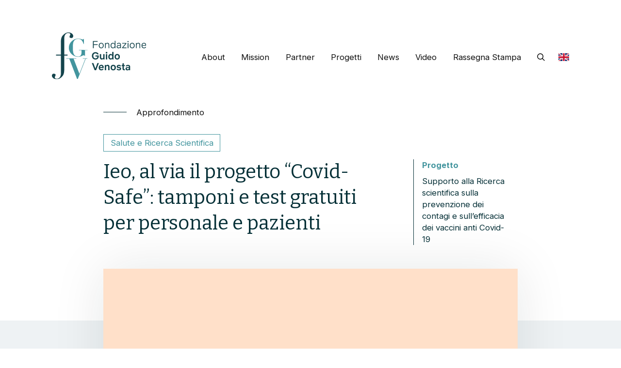

--- FILE ---
content_type: text/html; charset=UTF-8
request_url: https://www.fondazioneguidovenosta.org/ieo-al-via-il-progetto-covid-safe-tamponi-e-test-gratuiti-per-personale-e-pazienti/
body_size: 15905
content:
<!doctype html>
<html lang="it-IT">
<head>
	<meta charset="UTF-8">
	<meta name="viewport" content="width=device-width, initial-scale=1">
	<link rel="profile" href="https://gmpg.org/xfn/11">

	<title>Ieo, al via il progetto “Covid-Safe”: tamponi e test gratuiti per personale e pazienti &#8211; Fondazione Guido Venosta</title>
<meta name='robots' content='max-image-preview:large' />
	<style>img:is([sizes="auto" i], [sizes^="auto," i]) { contain-intrinsic-size: 3000px 1500px }</style>
	<link rel='dns-prefetch' href='//code.jquery.com' />
<link rel='dns-prefetch' href='//ws.sharethis.com' />
<link rel="alternate" type="application/rss+xml" title="Fondazione Guido Venosta &raquo; Feed" href="https://www.fondazioneguidovenosta.org/feed/" />
<link rel="alternate" type="application/rss+xml" title="Fondazione Guido Venosta &raquo; Feed dei commenti" href="https://www.fondazioneguidovenosta.org/comments/feed/" />
<script>
window._wpemojiSettings = {"baseUrl":"https:\/\/s.w.org\/images\/core\/emoji\/15.1.0\/72x72\/","ext":".png","svgUrl":"https:\/\/s.w.org\/images\/core\/emoji\/15.1.0\/svg\/","svgExt":".svg","source":{"concatemoji":"https:\/\/www.fondazioneguidovenosta.org\/2022\/wp-includes\/js\/wp-emoji-release.min.js?ver=6.8.1"}};
/*! This file is auto-generated */
!function(i,n){var o,s,e;function c(e){try{var t={supportTests:e,timestamp:(new Date).valueOf()};sessionStorage.setItem(o,JSON.stringify(t))}catch(e){}}function p(e,t,n){e.clearRect(0,0,e.canvas.width,e.canvas.height),e.fillText(t,0,0);var t=new Uint32Array(e.getImageData(0,0,e.canvas.width,e.canvas.height).data),r=(e.clearRect(0,0,e.canvas.width,e.canvas.height),e.fillText(n,0,0),new Uint32Array(e.getImageData(0,0,e.canvas.width,e.canvas.height).data));return t.every(function(e,t){return e===r[t]})}function u(e,t,n){switch(t){case"flag":return n(e,"\ud83c\udff3\ufe0f\u200d\u26a7\ufe0f","\ud83c\udff3\ufe0f\u200b\u26a7\ufe0f")?!1:!n(e,"\ud83c\uddfa\ud83c\uddf3","\ud83c\uddfa\u200b\ud83c\uddf3")&&!n(e,"\ud83c\udff4\udb40\udc67\udb40\udc62\udb40\udc65\udb40\udc6e\udb40\udc67\udb40\udc7f","\ud83c\udff4\u200b\udb40\udc67\u200b\udb40\udc62\u200b\udb40\udc65\u200b\udb40\udc6e\u200b\udb40\udc67\u200b\udb40\udc7f");case"emoji":return!n(e,"\ud83d\udc26\u200d\ud83d\udd25","\ud83d\udc26\u200b\ud83d\udd25")}return!1}function f(e,t,n){var r="undefined"!=typeof WorkerGlobalScope&&self instanceof WorkerGlobalScope?new OffscreenCanvas(300,150):i.createElement("canvas"),a=r.getContext("2d",{willReadFrequently:!0}),o=(a.textBaseline="top",a.font="600 32px Arial",{});return e.forEach(function(e){o[e]=t(a,e,n)}),o}function t(e){var t=i.createElement("script");t.src=e,t.defer=!0,i.head.appendChild(t)}"undefined"!=typeof Promise&&(o="wpEmojiSettingsSupports",s=["flag","emoji"],n.supports={everything:!0,everythingExceptFlag:!0},e=new Promise(function(e){i.addEventListener("DOMContentLoaded",e,{once:!0})}),new Promise(function(t){var n=function(){try{var e=JSON.parse(sessionStorage.getItem(o));if("object"==typeof e&&"number"==typeof e.timestamp&&(new Date).valueOf()<e.timestamp+604800&&"object"==typeof e.supportTests)return e.supportTests}catch(e){}return null}();if(!n){if("undefined"!=typeof Worker&&"undefined"!=typeof OffscreenCanvas&&"undefined"!=typeof URL&&URL.createObjectURL&&"undefined"!=typeof Blob)try{var e="postMessage("+f.toString()+"("+[JSON.stringify(s),u.toString(),p.toString()].join(",")+"));",r=new Blob([e],{type:"text/javascript"}),a=new Worker(URL.createObjectURL(r),{name:"wpTestEmojiSupports"});return void(a.onmessage=function(e){c(n=e.data),a.terminate(),t(n)})}catch(e){}c(n=f(s,u,p))}t(n)}).then(function(e){for(var t in e)n.supports[t]=e[t],n.supports.everything=n.supports.everything&&n.supports[t],"flag"!==t&&(n.supports.everythingExceptFlag=n.supports.everythingExceptFlag&&n.supports[t]);n.supports.everythingExceptFlag=n.supports.everythingExceptFlag&&!n.supports.flag,n.DOMReady=!1,n.readyCallback=function(){n.DOMReady=!0}}).then(function(){return e}).then(function(){var e;n.supports.everything||(n.readyCallback(),(e=n.source||{}).concatemoji?t(e.concatemoji):e.wpemoji&&e.twemoji&&(t(e.twemoji),t(e.wpemoji)))}))}((window,document),window._wpemojiSettings);
</script>
<style id='wp-emoji-styles-inline-css'>

	img.wp-smiley, img.emoji {
		display: inline !important;
		border: none !important;
		box-shadow: none !important;
		height: 1em !important;
		width: 1em !important;
		margin: 0 0.07em !important;
		vertical-align: -0.1em !important;
		background: none !important;
		padding: 0 !important;
	}
</style>
<link rel='stylesheet' id='fgv-style-css' href='https://www.fondazioneguidovenosta.org/2022/wp-content/themes/fgv/style.css?ver=1764282497' media='all' />
<link rel='stylesheet' id='fancybox-css' href='https://www.fondazioneguidovenosta.org/2022/wp-content/themes/fgv/css/jquery.fancybox.min.css?ver=1657048739' media='all' />
<link rel='stylesheet' id='js_composer_front-css' href='https://www.fondazioneguidovenosta.org/2022/wp-content/plugins/js_composer/assets/css/js_composer.min.css?ver=6.9.0' media='all' />
<script src="https://www.fondazioneguidovenosta.org/2022/wp-includes/js/jquery/jquery.min.js?ver=3.7.1" id="jquery-core-js"></script>
<script src="https://www.fondazioneguidovenosta.org/2022/wp-includes/js/jquery/jquery-migrate.min.js?ver=3.4.1" id="jquery-migrate-js"></script>
<script id='st_insights_js' src="https://ws.sharethis.com/button/st_insights.js?publisher=eba0f3ba-f9ab-408c-bc68-c28af5afe749&amp;product=feather&amp;ver=1741640300" id="feather-sharethis-js"></script>
<link rel="https://api.w.org/" href="https://www.fondazioneguidovenosta.org/wp-json/" /><link rel="alternate" title="JSON" type="application/json" href="https://www.fondazioneguidovenosta.org/wp-json/wp/v2/posts/46285" /><link rel="EditURI" type="application/rsd+xml" title="RSD" href="https://www.fondazioneguidovenosta.org/2022/xmlrpc.php?rsd" />
<meta name="generator" content="WordPress 6.8.1" />
<link rel="canonical" href="https://www.fondazioneguidovenosta.org/ieo-al-via-il-progetto-covid-safe-tamponi-e-test-gratuiti-per-personale-e-pazienti/" />
<link rel='shortlink' href='https://www.fondazioneguidovenosta.org/?p=46285' />
<link rel="alternate" title="oEmbed (JSON)" type="application/json+oembed" href="https://www.fondazioneguidovenosta.org/wp-json/oembed/1.0/embed?url=https%3A%2F%2Fwww.fondazioneguidovenosta.org%2Fieo-al-via-il-progetto-covid-safe-tamponi-e-test-gratuiti-per-personale-e-pazienti%2F" />
<link rel="alternate" title="oEmbed (XML)" type="text/xml+oembed" href="https://www.fondazioneguidovenosta.org/wp-json/oembed/1.0/embed?url=https%3A%2F%2Fwww.fondazioneguidovenosta.org%2Fieo-al-via-il-progetto-covid-safe-tamponi-e-test-gratuiti-per-personale-e-pazienti%2F&#038;format=xml" />
<meta property="og:type" content="article" />
<meta property="og:title" content="Ieo, al via il progetto “Covid-Safe”: tamponi e test gratuiti per personale e pazienti" />
<meta property="og:url" content="https://www.fondazioneguidovenosta.org/ieo-al-via-il-progetto-covid-safe-tamponi-e-test-gratuiti-per-personale-e-pazienti/" />
<meta property="og:description" content="" />
<meta property="og:image" content="https://www.fondazioneguidovenosta.org/2022/wp-content/uploads/2020/05/Il-Sole-24-ore-logo.png" />

<style type="text/css"></style>
<meta name="generator" content="Powered by WPBakery Page Builder - drag and drop page builder for WordPress."/>
<style>
.synved-social-resolution-single {
display: inline-block;
}
.synved-social-resolution-normal {
display: inline-block;
}
.synved-social-resolution-hidef {
display: none;
}

@media only screen and (min--moz-device-pixel-ratio: 2),
only screen and (-o-min-device-pixel-ratio: 2/1),
only screen and (-webkit-min-device-pixel-ratio: 2),
only screen and (min-device-pixel-ratio: 2),
only screen and (min-resolution: 2dppx),
only screen and (min-resolution: 192dpi) {
	.synved-social-resolution-normal {
	display: none;
	}
	.synved-social-resolution-hidef {
	display: inline-block;
	}
}
</style><noscript><style> .wpb_animate_when_almost_visible { opacity: 1; }</style></noscript>
	<link rel="preconnect" href="https://fonts.googleapis.com">
	<link rel="preconnect" href="https://fonts.gstatic.com" crossorigin>
	<link href="https://fonts.googleapis.com/css2?family=Bitter:wght@300;400;600&family=Inter:wght@400;700&display=swap" rel="stylesheet"> 

	<link rel="icon" type="image/png" sizes="192x192"  href="https://www.fondazioneguidovenosta.org/2022/wp-content/themes/fgv/img/favicon/android-icon-192x192.png">
	<meta name="msapplication-TileColor" content="#ffffff">
	<meta name="theme-color" content="#ffffff">
	<!-- Website by Emanuele Galluzzo -->

	<!-- Google tag (gtag.js) -->
	<script async src="https://www.googletagmanager.com/gtag/js?id=G-8Y81FJS03M"></script>
	<script>
		window.dataLayer = window.dataLayer || [];
		function gtag(){dataLayer.push(arguments);}
		gtag('js', new Date());

		gtag('config', 'G-8Y81FJS03M'); 	</script>

</head>

<body class="wp-singular post-template-default single single-post postid-46285 single-format-standard wp-theme-fgv the7-core-ver-2.6.0 no-sidebar wpb-js-composer js-comp-ver-6.9.0 vc_responsive">
<div id="page" class="site">
	<a class="skip-link screen-reader-text" href="#primary">Skip to content</a>

	<header id="masthead" class="site-header">
		<div class="container d-flex">
			<div class="site-branding">
				<a href="https://www.fondazioneguidovenosta.org">
					<img src="https://www.fondazioneguidovenosta.org/2022/wp-content/themes/fgv/img/logo.svg" alt="Fondazione Guido Venosta" />
				</a>
			</div>

			<nav id="site-navigation" class="main-navigation sans">
				<button class="menu-toggle" aria-controls="primary-menu" aria-expanded="false">
					<svg width="45" height="24" viewBox="0 0 40 24" fill="none" xmlns="http://www.w3.org/2000/svg">
						<line y1="1" x2="40" y2="1" stroke="var(--nero)" stroke-width="2"/>
						<line y1="12" x2="40" y2="12" stroke="var(--nero)" stroke-width="2"/>
						<line y1="23" x2="40" y2="23" stroke="var(--nero)" stroke-width="2"/>
					</svg>
				</button>
				<a class="mobile-search"></a>
				<div class="menu-menu-1-container"><ul id="primary-menu" class="menu"><li id="menu-item-52" class="menu-item menu-item-type-post_type menu-item-object-page menu-item-has-children menu-item-52"><a href="https://www.fondazioneguidovenosta.org/storia/">About</a>
<ul class="sub-menu">
	<li id="menu-item-65123" class="menu-item menu-item-type-post_type menu-item-object-page menu-item-65123"><a href="https://www.fondazioneguidovenosta.org/storia/">Storia</a></li>
	<li id="menu-item-65121" class="menu-item menu-item-type-post_type menu-item-object-page menu-item-65121"><a href="https://www.fondazioneguidovenosta.org/statuto/">Statuto</a></li>
	<li id="menu-item-65122" class="menu-item menu-item-type-post_type menu-item-object-page menu-item-65122"><a href="https://www.fondazioneguidovenosta.org/protagonisti/">Protagonisti</a></li>
	<li id="menu-item-69401" class="menu-item menu-item-type-post_type menu-item-object-page menu-item-69401"><a href="https://www.fondazioneguidovenosta.org/coprotagonisti/">Coprotagonisti</a></li>
	<li id="menu-item-65984" class="menu-item menu-item-type-post_type menu-item-object-page menu-item-65984"><a href="https://www.fondazioneguidovenosta.org/guido-venosta/">Guido Venosta</a></li>
</ul>
</li>
<li id="menu-item-53" class="menu-item menu-item-type-post_type menu-item-object-page menu-item-53"><a href="https://www.fondazioneguidovenosta.org/mission/">Mission</a></li>
<li id="menu-item-65296" class="menu-item menu-item-type-custom menu-item-object-custom menu-item-home menu-item-65296"><a href="https://www.fondazioneguidovenosta.org/#partner">Partner</a></li>
<li id="menu-item-128" class="menu-item menu-item-type-post_type menu-item-object-page menu-item-has-children menu-item-128"><a href="https://www.fondazioneguidovenosta.org/progetti/">Progetti</a>
<ul class="sub-menu">
	<li id="menu-item-130" class="menu-item menu-item-type-post_type menu-item-object-page menu-item-130"><a href="https://www.fondazioneguidovenosta.org/progetti/salute/">Salute e Ricerca Scientifica</a></li>
	<li id="menu-item-131" class="menu-item menu-item-type-post_type menu-item-object-page menu-item-131"><a href="https://www.fondazioneguidovenosta.org/progetti/sociale/">Sociale e Solidarietà</a></li>
	<li id="menu-item-129" class="menu-item menu-item-type-post_type menu-item-object-page menu-item-129"><a href="https://www.fondazioneguidovenosta.org/progetti/cultura/">Cultura</a></li>
	<li id="menu-item-66486" class="menu-item menu-item-type-post_type menu-item-object-page menu-item-66486"><a href="https://www.fondazioneguidovenosta.org/progetti/ambiente/">Ambiente</a></li>
</ul>
</li>
<li id="menu-item-68005" class="menu-item menu-item-type-custom menu-item-object-custom menu-item-has-children menu-item-68005"><a>News</a>
<ul class="sub-menu">
	<li id="menu-item-69400" class="menu-item menu-item-type-post_type menu-item-object-page menu-item-69400"><a href="https://www.fondazioneguidovenosta.org/redazione/">Redazione</a></li>
	<li id="menu-item-68006" class="menu-item menu-item-type-post_type menu-item-object-page menu-item-68006"><a href="https://www.fondazioneguidovenosta.org/news/">News sui progetti</a></li>
	<li id="menu-item-67998" class="menu-item menu-item-type-post_type menu-item-object-page menu-item-67998"><a href="https://www.fondazioneguidovenosta.org/cibo-e-salute/">Cibo e salute</a></li>
	<li id="menu-item-68001" class="menu-item menu-item-type-post_type menu-item-object-page menu-item-68001"><a href="https://www.fondazioneguidovenosta.org/ambiente/">Ambiente</a></li>
	<li id="menu-item-68000" class="menu-item menu-item-type-post_type menu-item-object-page menu-item-68000"><a href="https://www.fondazioneguidovenosta.org/salute-e-ricerca-scientifica/">Salute e Ricerca Scientifica</a></li>
	<li id="menu-item-67999" class="menu-item menu-item-type-post_type menu-item-object-page menu-item-67999"><a href="https://www.fondazioneguidovenosta.org/sociale-e-solidarieta/">Sociale e Solidarietà</a></li>
	<li id="menu-item-68002" class="menu-item menu-item-type-post_type menu-item-object-page menu-item-68002"><a href="https://www.fondazioneguidovenosta.org/cultura/">Cultura</a></li>
	<li id="menu-item-68013" class="menu-item menu-item-type-post_type menu-item-object-page menu-item-68013"><a href="https://www.fondazioneguidovenosta.org/flash/">Notizie flash</a></li>
</ul>
</li>
<li id="menu-item-67943" class="menu-item menu-item-type-post_type menu-item-object-page menu-item-67943"><a href="https://www.fondazioneguidovenosta.org/video/">Video</a></li>
<li id="menu-item-55" class="menu-item menu-item-type-post_type menu-item-object-page menu-item-55"><a href="https://www.fondazioneguidovenosta.org/rassegna-stampa/">Rassegna Stampa</a></li>
<li id="menu-item-65496" class="menu-item menu-item-type-custom menu-item-object-custom menu-item-65496"><a> </a></li>
<li id="menu-item-68007" class="menu-item menu-item-type-custom menu-item-object-custom menu-item-68007"><a href="https://www.fondazioneguidovenosta.org/en"> </a></li>
</ul></div>			</nav><!-- #site-navigation -->
		</div>
	</header><!-- #masthead -->

	<main id="primary" class="site-main">

		
			<article id="post-46285" class="post-46285 post type-post status-publish format-standard has-post-thumbnail hentry category-salute tag-cancro tag-covid-19 tag-ieo tag-milano tag-ricerca tag-tamponi tag-vaccini">

				<header class="entry-header">
					<div class="container container2">
						<div class="sans label-top">Approfondimento</div>
						<div class="categories">
																	<a class="cat sans" href="https://www.fondazioneguidovenosta.org/progetti/salute">Salute e Ricerca Scientifica</a>
																								</div>
						<div class="progetto-tit d-flex flex-wrap">
							<h1>
								Ieo, al via il progetto “Covid-Safe”: tamponi e test gratuiti per personale e pazienti															</h1>
							<div class="progetto-dati sans">
																		<strong class="evid">Progetto</strong>
										<span><a class="no-decoration text-blu" href="https://www.fondazioneguidovenosta.org/progetto/supporto-alla-ricerca-scientifica-sulla-prevenzione-dei-contagi-e-sullefficacia-dei-vaccini-anti-covid-19/">Supporto alla Ricerca scientifica sulla prevenzione dei contagi e sull’efficacia dei vaccini anti Covid-19</a></span>
																	</div>
						</div>
					</div>
				</header><!-- .entry-header -->

				<div class="progetto-cont back-light ">
					<div class="container-cent">
													<div class="progetto-thumb">
								
			<div class="post-thumbnail">
				<img width="962" height="664" src="https://www.fondazioneguidovenosta.org/2022/wp-content/uploads/2020/05/Il-Sole-24-ore-logo.png" class="attachment-post-thumbnail size-post-thumbnail wp-post-image" alt="" decoding="async" fetchpriority="high" srcset="https://www.fondazioneguidovenosta.org/2022/wp-content/uploads/2020/05/Il-Sole-24-ore-logo.png 962w, https://www.fondazioneguidovenosta.org/2022/wp-content/uploads/2020/05/Il-Sole-24-ore-logo-300x207.png 300w, https://www.fondazioneguidovenosta.org/2022/wp-content/uploads/2020/05/Il-Sole-24-ore-logo-768x530.png 768w" sizes="(max-width: 962px) 100vw, 962px" />			</div><!-- .post-thumbnail -->

									</div>
												<div class="progetto-desc">
							
							<div class="scritto_il sans">
																	Approfondimento pubblicato il 12/05/2020 - 
																																	di Redazione
															</div>
							<div class="vc_row wpb_row vc_row-fluid"><div class="wpb_column vc_column_container vc_col-sm-12"><div class="vc_column-inner"><div class="wpb_wrapper">
	<div class="wpb_text_column wpb_content_element " >
		<div class="wpb_wrapper">
			<div id="pg-wrapper">
<div id="__next">
<div id="wrapper">
<div class="main-content">
<div class="main-article">
<div id="progress-anchor">
<div class="shrinkable">
<div class="container aentry-container">
<div class="row">
<div class="col-lg-6">
<div class="aentry aentry--lined">
<div class="ahead undefined">
<p class="meta"><span class="meta-part subhead">ricerca</span></p>
<h2 class="asummary">La collaborazione tra l’ospedale e la Fondazione Venosta non si ferma alla messa in sicurezza dei pazienti oncologici, ma si estende a un progetto di ricerca scientifica. I dati raccolti saranno utilizzati per stimare la probabilità di reinfezione da Sars-CoV-2 in soggetti con anticorpi al virus</h2>
<p class="auth">di Francesca Cerati</p>
<div class="d-print-none d-lg-none">
<p class="meta"><time class="meta-part time" datetime="1589301311000">12 maggio 2020</time></p>
</div>
</div>
<figure class="aimg aentry--full"><img decoding="async" class="img-fluid" src="https://i2.res.24o.it/images2010/Editrice/ILSOLE24ORE/NOVA24/2020/05/13/Nova24/ImmaginiWeb/Ritagli/AFP_1R13Q2-kOy--1020x533@IlSole24Ore-Web.jpg" alt="(Afp) " /><figcaption class="acaption aentry--normal">(Afp)</figcaption></figure>
<p class="reading-time">3&#8242; di lettura</p>
<p class="atext">Tamponi per tutto il personale e per i pazienti ricoverati. Ad eseguirli è l&#8217;Istituto Europeo di Oncologia (Ieo), già attivo su questo fronte dal 23 aprile, dopo l&#8217;appello lanciato da un gruppo di scienziati il 26 marzo a governo e regioni per impiegare i propri laboratori e competenze per l&#8217;aumento del numero di tamponi virali.</p>
<p class="atext">L&#8217;appello era stato promosso dall&#8217;Imperial College di Londra, dalla rete degli Istituti di Ricerca Ricovero e Cura italiani (Irccs), compreso Ieo, e dai principali Istituti di Ricerca biomedica del Paese.</p>
<div class="abox abox--nobg abox--fluid ">
<div id="div-gpt-ad-Inread" data-google-query-id="CNuN1ZCBr-kCFcsWGwod9OcIxg">
<div id="google_ads_iframe_/57491254/ilsole24ore.com/salute/ros/Inread_0__container__"><iframe id="google_ads_iframe_/57491254/ilsole24ore.com/salute/ros/Inread_0" title="3rd party ad content" name="google_ads_iframe_/57491254/ilsole24ore.com/salute/ros/Inread_0" width="1" height="1" frameborder="0" marginwidth="0" marginheight="0" scrolling="no" data-google-container-id="5" data-load-complete="true" data-integralas-id-35c05960-4de2-a498-9c30-1e48ff016fa7="" data-mce-fragment="1"></iframe></div>
</div>
</div>
<p class="atext">Diagnosi, mappatura della diffusione del contagio e ricerca della possibile immunità. Questi sono i pilastri indicati dagli scienziati per ridurre i rischi di contagio in attesa di cure e vaccini. Le istituzioni e i cittadini hanno ormai capito che questi saranno gli strumenti più efficaci da affiancare alla riduzione delle misure di contenimento.</p>
<p class="atext">Se da una parte Governo e istituzioni si sono dimostrati sensibili alle sollecitazioni dei ricercatori, dall&#8217;altra la risposta dei privati non si è fatta attendere, mettendosi a disposizione dei rappresentanti della comunità scientifica italiana e alla loro proposta di un piano d&#8217;azione nazionale anti-contagio.</p>
<p class="atext">La “Fondazione Guido Venosta, l&#8217;uomo contro il cancro” rappresentata dal presidente Giuseppe Caprotti, affiancato da Francesco Niutta e Nicolò Fontana Rava, si è messa in contatto con i professori Pier Giuseppe Pelicci e Gioacchino Natoli dello Ieo, Ruggero De Maria dell&#8217;Università Cattolica del Sacro Cuore di Roma, Emilio<br />
Hirsch dell&#8217;Università degli Studi di Torino e Paolo Vineis dell&#8217;Imperial College di Londra, promotori dell&#8217;appello, per capire quale tipo di aiuto fosse necessario.</p>
</div>
</div>
<div class="col-lg-2 order-first d-none d-lg-block">
<div class="ainfo">
<p class="ainfo-block"><time class="time" datetime="1589301311000">12 maggio 2020</time></p>
</div>
</div>
<div class="col-lg-4 ">
<div class="sidebar">
<div class="abox abox--grow sticky-parent">
<div class="sticky-outer-wrapper released">
<div class="sticky-inner-wrapper">
<div>
<div id="div-gpt-ad-MPU_Top" data-google-query-id="CPrVl4mBr-kCFUkWGwodpjIFsg">
<div id="google_ads_iframe_/57491254/ilsole24ore.com/salute/ros/MPU_Top_0__container__">Il primo passo è il sostegno all&#8217;attività del Laboratorio di Ricerca dello Ieo, che ha già ottenuto il via libera dalla Regione Lombardia per processare i tamponi. La struttura ha già iniziato a eseguire i test sui pazienti e personale sanitario di Ieo. L&#8217;obiettivo è garantire ai pazienti oncologici la continuazione delle cure in un ambiente a minimo rischio di infezione.</div>
</div>
</div>
</div>
</div>
</div>
</div>
</div>
</div>
</div>
</div>
<div class="container aentry-container">
<div class="row">
<div class="col-lg-6 offset-lg-2">
<div class="aentry aentry--lined">
<p class="atext">Per proseguire e mantenere nel tempo l&#8217;attività di esecuzione dei tamponi diventa fondamentale il sostegno della Fondazione Guido Venosta, che in questa fase iniziale ha messo a disposizione una donazione di 400mila euro per coprire il fabbisogno di reagenti per l&#8217;esecuzione e l&#8217;analisi di una prima tranche di 10mila tamponi.</p>
<p class="atext">La collaborazione tra Ieo e Fondazione Venosta non si ferma all&#8217;esecuzione dei tamponi e la messa in sicurezza dei pazienti Ieo, ma si estende a un progetto di ricerca scientifica. Insieme al Mount Sinai di New York e l&#8217;Università di Pavia, i ricercatori Ieo hanno messo a punto un test per la ricerca di anticorpi anti Sars-Cov-2, già autorizzato dall&#8217;Fda per uso interno e sottomesso alle autorità competenti italiane.</p>
<p class="atext">I pazienti e il personale saranno quindi sottoposti anche a test sierologici, in coordinamento con gli studi condotti dall&#8217;Istituto Superiore della Sanità e dall&#8217;Istat, e i dati raccolti saranno utilizzati per stimare la probabilità di reinfezione da Sars-CoV- 2 in soggetti con anticorpi, e quindi precedentemente venuti in contatto con il virus.</p>
<p class="atext">I laboratori di ricerca Ieo avranno una capacità di analisi dei tamponi e sieri che verranno usate per estendere lo studio ad altre strutture che parteciperanno allo studio. I risultati e i dati della ricerca saranno messi a disposizione di tutta la comunità scientifica e delle istituzioni in una logica completamente “open source”.</p>
</div>
</div>
<div class="col-lg-4">
<div class="sidebar"></div>
</div>
</div>
</div>
<div class="abox abox--fullwidth d-lg-block">
<div id="div-gpt-ad-SideToSideADV2" data-google-query-id="CNLV5pqBr-kCFUgS0wodiDgLjg">
<div id="google_ads_iframe_/57491254/ilsole24ore.com/salute/ros/Sidetoside_1__container__"></div>
</div>
</div>
<div class="container aentry-container">
<div class="row">
<div class="col-lg-6 offset-lg-2">
<div class="aentry aentry--lined">
<p class="atext">“Mettere in sicurezza il luogo di lavoro ed eseguire un progetto scientifico per determinare la sieroprotezione non sono due attività distinte &#8211; specificano Pier Giuseppe Pelicci, direttore della Ricerca Ieo e Fabrizio Mastrilli, direttore Sanitario Ieo &#8211; Operativamente si basano sul medesimo programma che, se ben disegnato e coordinato, consente di realizzare simultaneamente entrambi gli obiettivi. Noi pensiamo non solo che si possa fare, ma che tutti gli enti e le aziende dovrebbero fare questo: proteggere i propri lavoratori e utenti e contemporaneamente contribuire alla conoscenza necessaria per uscire dalla crisi”.</p>
<p class="atext">L&#8217;obiettivo finale è dunque che questo esempio possa diventare un modello di riferimento per analoghi progetti, un precedente che induca altri laboratori di ricerca ad attivarsi, affiancandosi al lavoro delle istituzioni sanitarie pubbliche.</p>
<p class="atext">Il progetto Covid-safe prevede il monitoraggio del personale e dei pazienti con tamponi e sierologia. Sulla base di queste considerazioni verranno testati personale sanitario, pazienti ricoverati in oncologia medica e pazienti ricoverati chirurgici, per un numero totale previsto di 5.284 soggetti nei 4 mesi dello studio, con un totale di 12.813 tamponi, 24.461 test sierologici e 24.461 prestazioni infermieristiche. ed è previsto anche l’utilizzo di una app dalla prossima settimana</p>
<p class="atext">Sulla base dei risultati dello studio e dell’evoluzione della epidemia si deciderà come continuare il monitoraggio del personale e dei pazienti.</p>
<p><a href="https://www.ilsole24ore.com/art/ieo-via-progetto-covid-safe-tamponi-e-test-gratuiti-personale-e-pazienti-ADwKl7P">Ecco il link dell&#8217;articolo</a></p>
<p>&nbsp;</p>
</div>
</div>
</div>
</div>
</div>
</div>
</div>
</div>
</div>
</div>

		</div>
	</div>
<div class="vc_empty_space"   style="height: 32px"><span class="vc_empty_space_inner"></span></div>
	<div  class="wpb_single_image wpb_content_element vc_align_left">
		
		<figure class="wpb_wrapper vc_figure">
			<div class="vc_single_image-wrapper   vc_box_border_grey"><img decoding="async" width="1000" height="667" src="https://www.fondazioneguidovenosta.org/2022/wp-content/uploads/2020/05/fondazione-venosta-ieo.jpg" class="vc_single_image-img attachment-full" alt="" title="fondazione-venosta-ieo" srcset="https://www.fondazioneguidovenosta.org/2022/wp-content/uploads/2020/05/fondazione-venosta-ieo.jpg 1000w, https://www.fondazioneguidovenosta.org/2022/wp-content/uploads/2020/05/fondazione-venosta-ieo-300x200.jpg 300w, https://www.fondazioneguidovenosta.org/2022/wp-content/uploads/2020/05/fondazione-venosta-ieo-768x512.jpg 768w" sizes="(max-width: 1000px) 100vw, 1000px" /></div>
		</figure>
	</div>
</div></div></div></div>
															<div class="tags">
																			<a href="https://www.fondazioneguidovenosta.org/tag/cancro/" title="Cancro Tag" class="tag sans">
											Cancro										</a>
																			<a href="https://www.fondazioneguidovenosta.org/tag/covid-19/" title="Covid-19 Tag" class="tag sans">
											Covid-19										</a>
																			<a href="https://www.fondazioneguidovenosta.org/tag/ieo/" title="IEO Tag" class="tag sans">
											IEO										</a>
																			<a href="https://www.fondazioneguidovenosta.org/tag/milano/" title="Milano Tag" class="tag sans">
											Milano										</a>
																			<a href="https://www.fondazioneguidovenosta.org/tag/ricerca/" title="Ricerca Tag" class="tag sans">
											Ricerca										</a>
																			<a href="https://www.fondazioneguidovenosta.org/tag/tamponi/" title="Tamponi Tag" class="tag sans">
											Tamponi										</a>
																			<a href="https://www.fondazioneguidovenosta.org/tag/vaccini/" title="Vaccini Tag" class="tag sans">
											Vaccini										</a>
																	</div>
														<br/><br/>
							<div style="display:flex; flex-wrap:wrap;">
							<div>Condividi questo articolo sui Social Network: &nbsp;&nbsp;<br/></div>
							<div><a class="synved-social-button synved-social-button-share synved-social-size-32 synved-social-resolution-single synved-social-provider-facebook nolightbox" data-provider="facebook" target="_blank" rel="nofollow" title="Share on Facebook" href="https://www.facebook.com/sharer.php?u=https%3A%2F%2Fwww.fondazioneguidovenosta.org%2Fieo-al-via-il-progetto-covid-safe-tamponi-e-test-gratuiti-per-personale-e-pazienti%2F&#038;t=Ieo%2C%20al%20via%20il%20progetto%20%E2%80%9CCovid-Safe%E2%80%9D%3A%20tamponi%20e%20test%20gratuiti%20per%20personale%20e%20pazienti&#038;s=100&#038;p&#091;url&#093;=https%3A%2F%2Fwww.fondazioneguidovenosta.org%2Fieo-al-via-il-progetto-covid-safe-tamponi-e-test-gratuiti-per-personale-e-pazienti%2F&#038;p&#091;images&#093;&#091;0&#093;=https%3A%2F%2Fwww.fondazioneguidovenosta.org%2F2022%2Fwp-content%2Fuploads%2F2020%2F05%2FIl-Sole-24-ore-logo.png&#038;p&#091;title&#093;=Ieo%2C%20al%20via%20il%20progetto%20%E2%80%9CCovid-Safe%E2%80%9D%3A%20tamponi%20e%20test%20gratuiti%20per%20personale%20e%20pazienti" style="font-size: 0px;width:32px;height:32px;margin:0;margin-bottom:5px;margin-right:5px"><img alt="Facebook" title="Share on Facebook" class="synved-share-image synved-social-image synved-social-image-share" width="32" height="32" style="display: inline;width:32px;height:32px;margin: 0;padding: 0;border: none;box-shadow: none" src="https://www.fondazioneguidovenosta.org/2022/wp-content/plugins/social-media-feather/synved-social/image/social/regular/64x64/facebook.png" /></a><a class="synved-social-button synved-social-button-share synved-social-size-32 synved-social-resolution-single synved-social-provider-twitter nolightbox" data-provider="twitter" target="_blank" rel="nofollow" title="Share on Twitter" href="https://twitter.com/intent/tweet?url=https%3A%2F%2Fwww.fondazioneguidovenosta.org%2Fieo-al-via-il-progetto-covid-safe-tamponi-e-test-gratuiti-per-personale-e-pazienti%2F&#038;text=Hey%20check%20this%20out" style="font-size: 0px;width:32px;height:32px;margin:0;margin-bottom:5px;margin-right:5px"><img alt="twitter" title="Share on Twitter" class="synved-share-image synved-social-image synved-social-image-share" width="32" height="32" style="display: inline;width:32px;height:32px;margin: 0;padding: 0;border: none;box-shadow: none" src="https://www.fondazioneguidovenosta.org/2022/wp-content/plugins/social-media-feather/synved-social/image/social/regular/64x64/twitter.png" /></a><a class="synved-social-button synved-social-button-share synved-social-size-32 synved-social-resolution-single synved-social-provider-linkedin nolightbox" data-provider="linkedin" target="_blank" rel="nofollow" title="Share on Linkedin" href="https://www.linkedin.com/shareArticle?mini=true&#038;url=https%3A%2F%2Fwww.fondazioneguidovenosta.org%2Fieo-al-via-il-progetto-covid-safe-tamponi-e-test-gratuiti-per-personale-e-pazienti%2F&#038;title=Ieo%2C%20al%20via%20il%20progetto%20%E2%80%9CCovid-Safe%E2%80%9D%3A%20tamponi%20e%20test%20gratuiti%20per%20personale%20e%20pazienti" style="font-size: 0px;width:32px;height:32px;margin:0;margin-bottom:5px"><img alt="linkedin" title="Share on Linkedin" class="synved-share-image synved-social-image synved-social-image-share" width="32" height="32" style="display: inline;width:32px;height:32px;margin: 0;padding: 0;border: none;box-shadow: none" src="https://www.fondazioneguidovenosta.org/2022/wp-content/plugins/social-media-feather/synved-social/image/social/regular/64x64/linkedin.png" /></a></div>
						</div>
					</div>
				</div>




				
						<div class="progetti-lista back-light">
							<div class="container">
																	<div class="progetti-altri back-light">
										<div class="container">
											<div class="articoli-tit">
												<h2 class="sans">Scopri il progetto</h2>
											</div>
											<div class="progetti-cont d-flex flex-wrap">
																									<a class="prog" href="https://www.fondazioneguidovenosta.org/progetto/supporto-alla-ricerca-scientifica-sulla-prevenzione-dei-contagi-e-sullefficacia-dei-vaccini-anti-covid-19/">
														<div class="prog-img" style="background-image:url(https://www.fondazioneguidovenosta.org/2022/wp-content/uploads/2022/07/ieo-1024x576.jpg);">
														</div>
														<div class="prog-info">
															<div class="prog-pad">
																<div class="categories">
																																				<span class="cat sans">Salute e Ricerca Scientifica</span>
																																		</div>
																<div class="prog-tit">
																	Supporto alla Ricerca scientifica sulla prevenzione dei contagi e sull’efficacia dei vaccini anti Covid-19																</div>
															</div>
															<div class="prog-pad2">
																<img src="https://www.fondazioneguidovenosta.org/2022/wp-content/themes/fgv/img/arr.svg" alt="-" />
															</div>
														</div>
													</a>
																							</div>
										</div>
									</div>
																</div>
						</div>
										

			</article>

			</main><!-- #main -->


	<footer id="colophon" class="site-footer back-light sans">
		<div class="footer-cont container-cent">
			<div>
				&copy; 2022-2026 Fondazione Guido Venosta &mdash; Riproduzione riservata<br/>
				Sede legale via Plinio 1, Milano &mdash; Sede operativa via Durini 23, Milano<br/>
				<a href="mailto:info@fondazioneguidovenosta.org" style="margin:0; text-decoration:none;">info@fondazioneguidovenosta.org</a><br>
				Codice fiscale 97266320155 &mdash; REA 1660724
			</div>
			<div>
				<a href="https://www.fondazioneguidovenosta.org/storia">About</a>
				<a href="https://www.instagram.com/fondazione.guidovenosta/" target="_blank">
					<svg width="17" height="17" viewBox="0 0 17 17" fill="none" xmlns="http://www.w3.org/2000/svg">
						<g clip-path="url(#clip0_1320_2)">
						<path d="M8.36035 6.30005C7.96479 6.30005 7.57811 6.41735 7.24921 6.63711C6.92032 6.85687 6.66397 7.16923 6.51259 7.53468C6.36122 7.90014 6.32161 8.30227 6.39878 8.69023C6.47595 9.07819 6.66643 9.43456 6.94614 9.71426C7.22584 9.99397 7.58221 10.1844 7.97017 10.2616C8.35813 10.3388 8.76027 10.2992 9.12572 10.1478C9.49117 9.99643 9.80353 9.74009 10.0233 9.41119C10.2431 9.08229 10.3604 8.69561 10.3604 8.30005C10.3604 7.76962 10.1496 7.26091 9.77457 6.88583C9.3995 6.51076 8.89079 6.30005 8.36035 6.30005Z" fill="#302E2D"/>
						<path d="M14.6597 1.26755e-08H1.96973C1.43929 1.26755e-08 0.930586 0.210712 0.555513 0.585785C0.180441 0.960858 -0.0302734 1.46957 -0.0302734 2V14.66C-0.0302734 15.1904 0.180441 15.6991 0.555513 16.0742C0.930586 16.4493 1.43929 16.66 1.96973 16.66H14.6597C15.1902 16.66 15.6989 16.4493 16.0739 16.0742C16.449 15.6991 16.6597 15.1904 16.6597 14.66V1.97C16.6518 1.44478 16.4377 0.943747 16.0634 0.575138C15.6892 0.206529 15.185 -5.90841e-05 14.6597 1.26755e-08ZM14.3997 10.82C14.3884 11.323 14.2903 11.8203 14.1097 12.29C13.9551 12.6937 13.7178 13.0606 13.413 13.3672C13.1081 13.6737 12.7426 13.9131 12.3397 14.07C11.8687 14.2445 11.3719 14.3392 10.8697 14.35C10.2197 14.35 10.0097 14.35 8.35973 14.35C6.70973 14.35 6.50973 14.35 5.85973 14.35C5.35733 14.3413 4.86014 14.2466 4.38973 14.07C3.98333 13.9175 3.61485 13.6787 3.30973 13.37C3.00522 13.0615 2.76701 12.6939 2.60973 12.29C2.43314 11.8196 2.33844 11.3224 2.32973 10.82C2.32973 10.17 2.32973 9.97 2.32973 8.32C2.32973 6.67 2.32973 6.46 2.32973 5.82C2.33963 5.31448 2.43427 4.8142 2.60973 4.34C2.7672 3.9391 3.00548 3.57488 3.30973 3.27C3.61297 2.95898 3.98199 2.7198 4.38973 2.57C4.86014 2.39342 5.35733 2.29871 5.85973 2.29C6.50973 2.29 6.70973 2.29 8.35973 2.29C10.0097 2.29 10.2197 2.29 10.8697 2.29C11.3719 2.30082 11.8687 2.39546 12.3397 2.57C12.7456 2.71768 13.1118 2.95726 13.4097 3.27C13.7206 3.56949 13.9598 3.93523 14.1097 4.34C14.2891 4.81345 14.3872 5.31384 14.3997 5.82C14.3997 6.46 14.3997 6.67 14.3997 8.32C14.3997 9.97 14.4197 10.19 14.3997 10.82Z" fill="var(--blu)"/>
						<path d="M13.0596 4.73988C12.9626 4.47646 12.809 4.23751 12.6096 4.03988C12.4137 3.83839 12.1743 3.68446 11.9096 3.58989C11.5519 3.45323 11.1726 3.38209 10.7896 3.37988C10.1496 3.37988 9.94965 3.37988 8.32965 3.37988C6.70965 3.37988 6.51965 3.37988 5.87965 3.37988C5.49364 3.38366 5.11124 3.45472 4.74965 3.58989C4.48921 3.68703 4.25355 3.84072 4.05965 4.03988C3.85398 4.23428 3.69647 4.47396 3.59965 4.73988C3.46714 5.10221 3.39616 5.48414 3.38965 5.86988C3.38965 6.50988 3.38965 6.69989 3.38965 8.31989C3.38965 9.93989 3.38965 10.1299 3.38965 10.7699C3.39851 11.1554 3.46942 11.5369 3.59965 11.8999C3.699 12.1645 3.85615 12.4037 4.05965 12.5999C4.25355 12.799 4.48921 12.9527 4.74965 13.0499C5.11259 13.1801 5.49415 13.251 5.87965 13.2599C6.51965 13.2599 6.70965 13.2599 8.32965 13.2599C9.94965 13.2599 10.1496 13.2599 10.7896 13.2599C11.172 13.2524 11.5505 13.1815 11.9096 13.0499C12.1743 12.9553 12.4137 12.8014 12.6096 12.5999C12.8071 12.4007 12.9604 12.1622 13.0596 11.8999C13.1997 11.5397 13.2709 11.1564 13.2696 10.7699C13.2696 10.1299 13.2696 9.93989 13.2696 8.31989C13.2696 6.69989 13.2696 6.50988 13.2696 5.86988C13.2731 5.4832 13.2018 5.0995 13.0596 4.73988ZM8.35965 11.4299C7.74214 11.4299 7.13853 11.2466 6.62523 10.9034C6.11194 10.5601 5.71205 10.0722 5.4762 9.50153C5.24035 8.93085 5.17915 8.30301 5.30035 7.69751C5.42155 7.09202 5.7197 6.53611 6.15704 6.10017C6.59438 5.66423 7.15124 5.36787 7.75712 5.24862C8.363 5.12936 8.99064 5.19258 9.56057 5.43026C10.1305 5.66794 10.6171 6.06939 10.9587 6.58379C11.3003 7.09819 11.4816 7.70239 11.4796 8.31989C11.4797 8.72914 11.3989 9.13437 11.242 9.51234C11.085 9.89032 10.8551 10.2336 10.5652 10.5225C10.2754 10.8115 9.93134 11.0403 9.55287 11.196C9.17439 11.3517 8.7689 11.4312 8.35965 11.4299ZM11.5996 5.80988C11.4553 5.80988 11.3141 5.76707 11.1941 5.68686C11.074 5.60664 10.9805 5.49263 10.9252 5.35924C10.87 5.22585 10.8555 5.07908 10.8837 4.93747C10.9118 4.79586 10.9814 4.66579 11.0835 4.5637C11.1856 4.46161 11.3156 4.39208 11.4572 4.36391C11.5988 4.33574 11.7456 4.3502 11.879 4.40545C12.0124 4.4607 12.1264 4.55427 12.2066 4.67432C12.2868 4.79436 12.3296 4.9355 12.3296 5.07988C12.3296 5.27349 12.2527 5.45917 12.1158 5.59607C11.9789 5.73297 11.7933 5.80988 11.5996 5.80988Z" fill="var(--blu)"/>
						</g>
						<defs>
						<clipPath id="clip0_1320_2">
						<rect width="16.64" height="16.64" fill="white"/>
						</clipPath>
						</defs>
					</svg>
				</a>
				<a href="https://www.facebook.com/fondazioneguidovenosta" target="_blank">
					<svg width="17" height="17" viewBox="0 0 17 17" fill="none" xmlns="http://www.w3.org/2000/svg">
						<g clip-path="url(#clip0_1320_6)">
						<path d="M14.6705 1.26755e-08H1.98047C1.45004 1.26755e-08 0.941326 0.210712 0.566254 0.585785C0.191181 0.960858 -0.0195312 1.46957 -0.0195312 2V14.66C-0.0195312 15.1904 0.191181 15.6991 0.566254 16.0742C0.941326 16.4493 1.45004 16.66 1.98047 16.66H14.6705C15.2009 16.66 15.7096 16.4493 16.0847 16.0742C16.4598 15.6991 16.6705 15.1904 16.6705 14.66V1.97C16.6626 1.44478 16.4484 0.943747 16.0742 0.575138C15.7 0.206529 15.1957 -5.90841e-05 14.6705 1.26755e-08ZM11.5605 4.24H10.5605C10.3981 4.21828 10.233 4.23341 10.0774 4.28428C9.92169 4.33514 9.77949 4.42043 9.66131 4.5338C9.54314 4.64717 9.45202 4.78572 9.39474 4.93914C9.33747 5.09256 9.3155 5.25692 9.33047 5.42V6.84H11.4305L11.1705 9.03H9.37047V14.32H7.01047V9.03H5.08047V6.84H7.01047V5.19C6.96038 4.79704 6.99836 4.39786 7.12165 4.0214C7.24494 3.64494 7.45045 3.30063 7.72329 3.01343C7.99613 2.72623 8.32946 2.50334 8.6991 2.36092C9.06875 2.2185 9.46546 2.16011 9.86047 2.19C10.4301 2.19808 10.9983 2.24822 11.5605 2.34V4.24Z" fill="var(--blu)"/>
						</g>
						<defs>
						<clipPath id="clip0_1320_6">
						<rect width="16.64" height="16.64" fill="white"/>
						</clipPath>
						</defs>
					</svg>
				</a>
				<a href="https://www.linkedin.com/company/fondazione-guido-venosta/" target="_blank">
					<svg width="17" height="17" viewBox="0 0 17 17" fill="none" xmlns="http://www.w3.org/2000/svg">
						<g clip-path="url(#clip0_1320_11)">
						<path d="M14.6597 1.26755e-08H1.96973C1.43929 1.26755e-08 0.930584 0.210712 0.555511 0.585785C0.180439 0.960858 -0.0302734 1.46957 -0.0302734 2V14.66C-0.0302734 15.1904 0.180439 15.6991 0.555511 16.0742C0.930584 16.4493 1.43929 16.66 1.96973 16.66H14.6597C15.1902 16.66 15.6989 16.4493 16.0739 16.0742C16.449 15.6991 16.6597 15.1904 16.6597 14.66V1.97C16.6518 1.44478 16.4377 0.943747 16.0634 0.575138C15.6892 0.206529 15.185 -5.90841e-05 14.6597 1.26755e-08ZM5.19973 10.32V14.01C5.19973 14.21 5.19973 14.21 4.99973 14.21H2.93973C2.80973 14.21 2.75973 14.21 2.75973 14.03V6.63C2.75973 6.49 2.75973 6.45 2.93973 6.45C3.62973 6.45 4.32973 6.45 5.01973 6.45C5.16973 6.45 5.19973 6.45 5.19973 6.63V10.32ZM3.97973 5.42C3.70002 5.42198 3.42603 5.34071 3.19263 5.18654C2.95924 5.03237 2.77696 4.81227 2.66901 4.55422C2.56105 4.29617 2.53229 4.01184 2.58637 3.7374C2.64046 3.46296 2.77495 3.2108 2.97274 3.01301C3.17053 2.81522 3.42269 2.68073 3.69713 2.62664C3.97157 2.57256 4.2559 2.60132 4.51395 2.70928C4.77199 2.81723 4.9921 2.99951 5.14627 3.23291C5.30044 3.46631 5.38171 3.74029 5.37973 4.02C5.38106 4.20422 5.34576 4.38687 5.27587 4.55732C5.20599 4.72778 5.10291 4.88264 4.97264 5.01291C4.84237 5.14318 4.68751 5.24625 4.51705 5.31614C4.3466 5.38602 4.16395 5.42133 3.97973 5.42ZM13.9797 14.22H11.9497C11.7897 14.22 11.7597 14.16 11.7597 14.01C11.7597 12.74 11.7597 11.47 11.7597 10.2C11.7633 9.864 11.7297 9.52864 11.6597 9.2C11.6171 8.96704 11.4932 8.75676 11.3101 8.6066C11.127 8.45644 10.8965 8.37613 10.6597 8.38C10.4784 8.37679 10.2973 8.39356 10.1197 8.43C9.87625 8.49621 9.65957 8.63687 9.49998 8.83232C9.3404 9.02776 9.24591 9.2682 9.22973 9.52C9.1899 9.77138 9.16983 10.0255 9.16972 10.28C9.16972 11.52 9.16972 12.75 9.16972 13.99C9.16972 14.14 9.16973 14.19 8.97973 14.19H6.85973C6.69973 14.19 6.65973 14.14 6.65973 13.99C6.65973 11.53 6.65973 9.07333 6.65973 6.62C6.65973 6.47 6.65973 6.42 6.85973 6.42C7.52639 6.42 8.19306 6.42 8.85973 6.42C8.99973 6.42 9.03973 6.47 9.03973 6.6C9.03973 6.88 9.03973 7.16 9.03973 7.48C9.36748 6.91295 9.90703 6.4993 10.5397 6.33C11.2954 6.12623 12.0985 6.19345 12.8097 6.52C13.1428 6.68137 13.4315 6.92138 13.651 7.21931C13.8705 7.51723 14.0142 7.86412 14.0697 8.23C14.1878 8.77856 14.2415 9.339 14.2297 9.9C14.2297 11.26 14.2297 12.63 14.2297 14C14.1997 14.19 14.1597 14.19 14.0097 14.19L13.9797 14.22Z" fill="var(--blu)"/>
						</g>
						<defs>
						<clipPath id="clip0_1320_11">
						<rect width="16.64" height="16.64" fill="white"/>
						</clipPath>
						</defs>
					</svg>
				</a>
				<a href="https://www.youtube.com/@FondazioneGuidoVenosta" target="_blank">
					<svg width="17" height="17" viewBox="0 0 17 17" fill="none" xmlns="http://www.w3.org/2000/svg">
						<g clip-path="url(#clip0_201_8)">
						<path d="M14.6705 1.26755e-08H1.98047C1.45004 1.26755e-08 0.941326 0.210712 0.566254 0.585785C0.191181 0.960858 -0.0195312 1.46957 -0.0195312 2V14.66C-0.0195312 15.1904 0.191181 15.6991 0.566254 16.0742C0.941326 16.4493 1.45004 16.66 1.98047 16.66H14.6705C15.2009 16.66 15.7096 16.4493 16.0847 16.0742C16.4598 15.6991 16.6705 15.1904 16.6705 14.66V1.97C16.6626 1.44478 16.4484 0.943747 16.0742 0.575138C15.7 0.206529 15.1957 -5.90841e-05 14.6705 1.26755e-08Z" fill="var(--blu)"/>
						<path d="M4.03181 7.80235C3.46784 8.02847 3.07236 8.57616 3.07236 9.21359C3.01957 9.87963 2.99757 10.5465 3.00021 11.2135C2.99757 11.8795 3.01957 12.546 3.07236 13.2142C3.07236 14.054 3.76083 14.7372 4.6125 14.7372C5.82711 14.7895 7.07075 14.8106 8.3399 14.8084C9.60642 14.8106 10.8501 14.7895 12.0651 14.7372C12.9159 14.7372 13.6079 14.054 13.6079 13.2142C13.6576 12.546 13.6796 11.8795 13.6778 11.2135C13.6796 10.5465 13.6576 9.87963 13.6079 9.21359C13.6079 8.57616 13.2102 8.02847 12.6458 7.80235H4.03181Z" fill="#44747c"/>
						<path d="M6.33685 1.99982L5.88506 3.88838H5.83975L5.36684 1.99982H4.63086L5.49925 4.85135V6.72363H6.22907V4.76293L7.07811 1.99982H6.33685Z" fill="white"/>
						<path d="M7.78168 6.13058C7.73505 6.07779 7.71218 6.00345 7.71218 5.90799V4.00975L7.78608 3.82455L7.97877 3.75548C8.06411 3.75548 8.13406 3.77836 8.18597 3.82455L8.26515 4.00975V5.90799C8.26515 6.00169 8.23964 6.07515 8.18948 6.12882C8.13669 6.18161 8.06587 6.20933 7.97877 6.20933C7.89298 6.20933 7.82743 6.18161 7.78168 6.13058ZM7.30789 3.39123C7.13281 3.55092 7.04395 3.76604 7.04395 4.03615L7.04483 5.84288C7.04483 6.1385 7.13105 6.3743 7.30042 6.54982C7.47022 6.72447 7.69766 6.81201 7.98096 6.81201C8.27395 6.81201 8.50622 6.72711 8.67471 6.55862C8.84144 6.38749 8.92546 6.15346 8.92546 5.85432V4.05462C8.92546 3.78891 8.84056 3.57292 8.66943 3.40443C8.49919 3.2355 8.27879 3.15016 8.01132 3.15016C7.71658 3.15016 7.48166 3.23242 7.30789 3.39123Z" fill="white"/>
						<path d="M10.6775 3.24009V5.88354L10.4774 6.07138L10.297 6.14485L10.1646 6.08898C10.1364 6.05378 10.1241 5.99396 10.1241 5.91081V3.24009H9.47656V6.15189C9.47656 6.35909 9.51352 6.51526 9.58918 6.61952C9.66617 6.72202 9.77834 6.77393 9.92836 6.77393C10.0498 6.77393 10.1751 6.73785 10.3049 6.66351C10.4338 6.5896 10.5574 6.48094 10.6775 6.33885V6.72378H11.3255V3.24009H10.6775Z" fill="white"/>
						<path d="M6.06622 8.78361H3.82617V9.46944H4.58151V13.5087H5.31177V9.46944H6.06622V8.78361ZM7.25839 12.6676L7.05823 12.855L6.8783 12.9289L6.74677 12.8735C6.71949 12.8365 6.70542 12.7763 6.70542 12.6945V10.0229H6.0583V12.9351C6.0583 13.1436 6.09438 13.2989 6.17224 13.4032C6.24791 13.5061 6.36096 13.5585 6.5101 13.5585C6.63107 13.5585 6.75733 13.5215 6.8871 13.4472C7.01512 13.3728 7.13961 13.2655 7.25839 13.1225V13.5087H7.90639V10.0229H7.25839V12.6676ZM9.76855 9.9793C9.66825 9.9793 9.56927 10.007 9.47029 10.0624C9.37306 10.1179 9.28068 10.1984 9.19314 10.3053V8.78361H8.53854V13.5087H9.19314V13.2395C9.27804 13.3455 9.37042 13.4243 9.46853 13.4753C9.56927 13.5263 9.68232 13.5523 9.8077 13.5523C10.0008 13.5523 10.1464 13.4867 10.2489 13.3552C10.351 13.2228 10.4007 13.0332 10.4007 12.786V10.8525C10.4007 10.5683 10.3466 10.3519 10.2401 10.2028C10.1315 10.0536 9.97443 9.9793 9.76855 9.9793ZM9.73336 12.6909C9.73336 12.8022 9.71576 12.8823 9.67881 12.9307L9.50284 13.0042L9.34667 12.9663L9.19314 12.8445V10.673L9.32643 10.567L9.46413 10.5327C9.55079 10.5327 9.61854 10.5626 9.66429 10.6238C9.71136 10.6854 9.73336 10.7738 9.73336 10.8921V12.6909ZM12.7952 11.8463V10.9599C12.7952 10.6291 12.7155 10.3757 12.5567 10.2001C12.3979 10.0229 12.1692 9.93531 11.8727 9.93531C11.5832 9.93531 11.3465 10.0299 11.164 10.2204C10.9805 10.4104 10.8895 10.6572 10.8895 10.9599V12.5238C10.8895 12.8594 10.9726 13.1225 11.1393 13.3147C11.3061 13.5061 11.5348 13.6016 11.8243 13.6016C12.1472 13.6016 12.39 13.5127 12.5515 13.3315C12.7138 13.1506 12.7952 12.8814 12.7952 12.5238V12.2629H12.1287V12.5053C12.1287 12.7103 12.1076 12.8418 12.0649 12.9025C12.0218 12.9619 11.947 12.9918 11.8392 12.9918C11.7358 12.9918 11.6628 12.9566 11.6202 12.8858C11.577 12.8154 11.5568 12.6879 11.5568 12.5053V11.8463H12.7952ZM11.5568 10.9537C11.5568 10.8072 11.5788 10.7034 11.6237 10.6396C11.669 10.5771 11.7429 10.545 11.8454 10.545C11.9461 10.545 12.0165 10.5771 12.0605 10.6396C12.1058 10.7034 12.1287 10.8072 12.1287 10.9537V11.3061H11.5568V10.9537Z" fill="white"/>
						</g>
						<defs>
						<clipPath id="clip0_201_8">
						<rect width="17" height="17" fill="var(--blu)"/>
						</clipPath>
						</defs>
					</svg>
				</a>

			</div>
		</div>
	</footer><!-- #colophon -->
</div><!-- #page -->



<div class="search-overlay">
	<div>
		

<form role="search" method="get" class="search-form" action="https://www.fondazioneguidovenosta.org/">
	<label>
		<span class="screen-reader-text">Ricerca per:</span>
		<input type="search" class="search-field emanuele-search-autocomplete" placeholder="Cerca …" value="" name="s" aria-label="cerca"></label><input type="submit" class="search-submit" value="">
</form>
 		<br/><span class="search-close sans ">Chiudi</span>
	</div>
</div>

<script>

	jQuery(document).on("ready", function() {
		jQuery('#menu-item-65496 a, a.mobile-search').on("click", function() {
			jQuery('.search-overlay').addClass("active");
			jQuery('body, html').css('overflow', 'hidden');
			jQuery('.emanuele-search-autocomplete').val('').focus();
			jQuery('.ui-autocomplete').css('width', jQuery('.emanuele-search-autocomplete').outerWidth());
		});
		jQuery('.search-close').on("click", function() {
			jQuery('.search-overlay').removeClass("active");
			jQuery('body, html').css('overflow', 'scroll');
		});
	});

	jQuery(window).on('load', function () {
		var pref_tags = [
							{
					value: "accoglienza",
					label: "Accoglienza",
					href: "https://www.fondazioneguidovenosta.org/tag/accoglienza/",
					icon: ""
				}
				,				{
					value: "acqua",
					label: "Acqua",
					href: "https://www.fondazioneguidovenosta.org/tag/acqua/",
					icon: ""
				}
				,				{
					value: "aiuti-umanitari",
					label: "Aiuti umanitari",
					href: "https://www.fondazioneguidovenosta.org/tag/aiuti-umanitari/",
					icon: ""
				}
				,				{
					value: "albiate",
					label: "Albiate",
					href: "https://www.fondazioneguidovenosta.org/tag/albiate/",
					icon: ""
				}
				,				{
					value: "anziani",
					label: "Anziani",
					href: "https://www.fondazioneguidovenosta.org/tag/anziani/",
					icon: ""
				}
				,				{
					value: "cambiamento-climatico",
					label: "Cambiamento climatico",
					href: "https://www.fondazioneguidovenosta.org/tag/cambiamento-climatico/",
					icon: ""
				}
				,				{
					value: "cancro",
					label: "Cancro",
					href: "https://www.fondazioneguidovenosta.org/tag/cancro/",
					icon: ""
				}
				,				{
					value: "ultraprocessati",
					label: "Cibo ultra - processato",
					href: "https://www.fondazioneguidovenosta.org/tag/ultraprocessati/",
					icon: ""
				}
				,				{
					value: "comunita",
					label: "Comunità",
					href: "https://www.fondazioneguidovenosta.org/tag/comunita/",
					icon: ""
				}
				,				{
					value: "covid-19",
					label: "Covid-19",
					href: "https://www.fondazioneguidovenosta.org/tag/covid-19/",
					icon: ""
				}
				,				{
					value: "cure-mediche",
					label: "Cure mediche",
					href: "https://www.fondazioneguidovenosta.org/tag/cure-mediche/",
					icon: ""
				}
				,				{
					value: "diabete",
					label: "Diabete",
					href: "https://www.fondazioneguidovenosta.org/tag/diabete/",
					icon: ""
				}
				,				{
					value: "dispositivi-medici",
					label: "Dispositivi medici",
					href: "https://www.fondazioneguidovenosta.org/tag/dispositivi-medici/",
					icon: ""
				}
				,				{
					value: "etichettatura-degli-alimenti",
					label: "Etichettatura degli alimenti",
					href: "https://www.fondazioneguidovenosta.org/tag/etichettatura-degli-alimenti/",
					icon: ""
				}
				,				{
					value: "giovani",
					label: "Giovani",
					href: "https://www.fondazioneguidovenosta.org/tag/giovani/",
					icon: ""
				}
				,				{
					value: "ieo",
					label: "IEO",
					href: "https://www.fondazioneguidovenosta.org/tag/ieo/",
					icon: ""
				}
				,				{
					value: "inquinamento",
					label: "Inquinamento",
					href: "https://www.fondazioneguidovenosta.org/tag/inquinamento/",
					icon: ""
				}
				,				{
					value: "milano",
					label: "Milano",
					href: "https://www.fondazioneguidovenosta.org/tag/milano/",
					icon: ""
				}
				,				{
					value: "obesita",
					label: "Obesità",
					href: "https://www.fondazioneguidovenosta.org/tag/obesita/",
					icon: ""
				}
				,				{
					value: "persone-con-disabilita",
					label: "Persone con disabilità",
					href: "https://www.fondazioneguidovenosta.org/tag/persone-con-disabilita/",
					icon: ""
				}
				,				{
					value: "persone-fragili",
					label: "Persone fragili",
					href: "https://www.fondazioneguidovenosta.org/tag/persone-fragili/",
					icon: ""
				}
				,				{
					value: "pesticidi",
					label: "Pesticidi",
					href: "https://www.fondazioneguidovenosta.org/tag/pesticidi/",
					icon: ""
				}
				,				{
					value: "pfas",
					label: "Pfas",
					href: "https://www.fondazioneguidovenosta.org/tag/pfas/",
					icon: ""
				}
				,				{
					value: "plastica",
					label: "Plastica",
					href: "https://www.fondazioneguidovenosta.org/tag/plastica/",
					icon: ""
				}
				,				{
					value: "poverta",
					label: "Povertà",
					href: "https://www.fondazioneguidovenosta.org/tag/poverta/",
					icon: ""
				}
				,				{
					value: "ricerca",
					label: "Ricerca",
					href: "https://www.fondazioneguidovenosta.org/tag/ricerca/",
					icon: ""
				}
				,				{
					value: "riforestazione",
					label: "Riforestazione",
					href: "https://www.fondazioneguidovenosta.org/tag/riforestazione/",
					icon: ""
				}
				,				{
					value: "servizi",
					label: "Servizi",
					href: "https://www.fondazioneguidovenosta.org/tag/servizi/",
					icon: ""
				}
				,				{
					value: "spreco-alimentare",
					label: "Spreco alimentare",
					href: "https://www.fondazioneguidovenosta.org/tag/spreco-alimentare/",
					icon: ""
				}
				,				{
					value: "storia",
					label: "Storia",
					href: "https://www.fondazioneguidovenosta.org/tag/storia/",
					icon: ""
				}
				,				{
					value: "supporto-psicologico",
					label: "Supporto psicologico",
					href: "https://www.fondazioneguidovenosta.org/tag/supporto-psicologico/",
					icon: ""
				}
				,				{
					value: "tamponi",
					label: "Tamponi",
					href: "https://www.fondazioneguidovenosta.org/tag/tamponi/",
					icon: ""
				}
				,				{
					value: "triennale",
					label: "Triennale",
					href: "https://www.fondazioneguidovenosta.org/tag/triennale/",
					icon: ""
				}
				,				{
					value: "vaccini",
					label: "Vaccini",
					href: "https://www.fondazioneguidovenosta.org/tag/vaccini/",
					icon: ""
				}
						];

		jQuery( ".emanuele-search-autocomplete" ).autocomplete({
			minLength: 0,
			source: pref_tags,
			focus: function( event, ui ) {
			// jQuery( ".emanuele-search-autocomplete" ).val( ui.item.label );
			// return false;
			},
			select: function( event, ui ) {
				/*
				function init_search_free() {
					var main_item = $("#freesearch");
					var type = "";

					main_item.catcomplete({
						delay: 0,
						source: main_item.data('dataset_url'),
						select: function (event, ui) {
							type = ui.item.type;
							switch (type) {
								case 'events':
									window.location.href = ui.item.url;
									break;
								default:
									$('#freesearch_type').val(ui.item.type);
									$('#freesearch_value').val(ui.item.id);
									$('#fs_label').val(ui.item.value);
									break;
							}
						}
					});
				} */
				jQuery( ".emanuele-search-autocomplete" ).val( ui.item.label );
				window.location.href = ui.item.href;
				return false;
			}
		}).autocomplete( "instance" )._renderItem = function( ul, item ) {
			return jQuery( "<li>" ).append( "<a href='" + item.href + "'>" + item.label + "</a>" ).appendTo( ul );
		};

	});
</script>


<script type="speculationrules">
{"prefetch":[{"source":"document","where":{"and":[{"href_matches":"\/*"},{"not":{"href_matches":["\/2022\/wp-*.php","\/2022\/wp-admin\/*","\/2022\/wp-content\/uploads\/*","\/2022\/wp-content\/*","\/2022\/wp-content\/plugins\/*","\/2022\/wp-content\/themes\/fgv\/*","\/*\\?(.+)"]}},{"not":{"selector_matches":"a[rel~=\"nofollow\"]"}},{"not":{"selector_matches":".no-prefetch, .no-prefetch a"}}]},"eagerness":"conservative"}]}
</script>
<!-- Matomo --><script>
var _paq = window._paq = window._paq || [];
_paq.push(['trackPageView']);_paq.push(['enableLinkTracking']);_paq.push(['alwaysUseSendBeacon']);_paq.push(['setTrackerUrl', "\/\/www.fondazioneguidovenosta.org\/2022\/wp-content\/plugins\/matomo\/app\/matomo.php"]);_paq.push(['setSiteId', '1']);var d=document, g=d.createElement('script'), s=d.getElementsByTagName('script')[0];
g.type='text/javascript'; g.async=true; g.src="\/\/www.fondazioneguidovenosta.org\/2022\/wp-content\/uploads\/matomo\/matomo.js"; s.parentNode.insertBefore(g,s);
</script>
<!-- End Matomo Code --><script src="https://www.fondazioneguidovenosta.org/2022/wp-content/themes/fgv/js/navigation.js?ver=1.0.13" id="fgv-navigation-js"></script>
<script src="https://www.fondazioneguidovenosta.org/2022/wp-content/themes/fgv/js/jquery.fancybox.min.js?ver=1657048745" id="fancybox-js"></script>
<script src="https://code.jquery.com/ui/1.12.1/jquery-ui.js?ver=1.1" id="autocomplete-js"></script>
<script id="wpb_composer_front_js-js-extra">
var vcData = {"currentTheme":{"slug":"fgv"}};
</script>
<script src="https://www.fondazioneguidovenosta.org/2022/wp-content/plugins/js_composer/assets/js/dist/js_composer_front.min.js?ver=6.9.0" id="wpb_composer_front_js-js"></script>

</body>
</html>


--- FILE ---
content_type: text/css
request_url: https://www.fondazioneguidovenosta.org/2022/wp-content/themes/fgv/style.css?ver=1764282497
body_size: 11183
content:
/*!
Theme Name: Fondazione Guido Venosta
Theme URI: http://underscores.me/
Author: Emanuele Galluzzo
Author URI: https://emanuelegalluzzo.com
Description: Description
Version: 1.0.0
Tested up to: 5.4
Requires PHP: 5.6
License: GNU General Public License v2 or later
License URI: LICENSE
Text Domain: fgv
Tags: custom-background, custom-logo, custom-menu, featured-images, threaded-comments, translation-ready

This theme, like WordPress, is licensed under the GPL.
Use it to make something cool, have fun, and share what you've learned.

Fondazione Guido Venosta is based on Underscores https://underscores.me/, (C) 2012-2020 Automattic, Inc.
Underscores is distributed under the terms of the GNU GPL v2 or later.

Normalizing styles have been helped along thanks to the fine work of
Nicolas Gallagher and Jonathan Neal https://necolas.github.io/normalize.css/
*/

/*--------------------------------------------------------------
>>> TABLE OF CONTENTS:
----------------------------------------------------------------
# Generic
	- Normalize
	- Box sizing
# Base
	- Typography
	- Elements
	- Links
	- Forms
## Layouts
# Components
	- Navigation
	- Posts and pages
	- Comments
	- Widgets
	- Media
	- Captions
	- Galleries
# plugins
	- Jetpack infinite scroll
# Utilities
	- Accessibility
	- Alignments

--------------------------------------------------------------*/

/*--------------------------------------------------------------
# Generic
--------------------------------------------------------------*/

/* Normalize
--------------------------------------------- */

/*! normalize.css v8.0.1 | MIT License | github.com/necolas/normalize.css */

/* Document
	 ========================================================================== */

/**
 * 1. Correct the line height in all browsers.
 * 2. Prevent adjustments of font size after orientation changes in iOS.
 */
 html {
	line-height: 1.15;
	-webkit-text-size-adjust: 100%;
}

/* Sections
	 ========================================================================== */

/**
 * Remove the margin in all browsers.
 */
body {
	margin: 0;
}

/**
 * Render the `main` element consistently in IE.
 */
main {
	display: block;
}

/**
 * Correct the font size and margin on `h1` elements within `section` and
 * `article` contexts in Chrome, Firefox, and Safari.
 */
h1 {
	font-size: 2em;
	margin: 0.67em 0;
}

/* Grouping content
	 ========================================================================== */

/**
 * 1. Add the correct box sizing in Firefox.
 * 2. Show the overflow in Edge and IE.
 */
hr {
	box-sizing: content-box;
	height: 0;
	overflow: visible;
}

/**
 * 1. Correct the inheritance and scaling of font size in all browsers.
 * 2. Correct the odd `em` font sizing in all browsers.
 */
pre {
	font-family: monospace, monospace;
	font-size: 1em;
}

/* Text-level semantics
	 ========================================================================== */

/**
 * Remove the gray background on active links in IE 10.
 */
a {
	background-color: transparent;
}

/**
 * 1. Remove the bottom border in Chrome 57-
 * 2. Add the correct text decoration in Chrome, Edge, IE, Opera, and Safari.
 */
abbr[title] {
	border-bottom: none;
	text-decoration: underline;
	text-decoration: underline dotted;
}

/**
 * Add the correct font weight in Chrome, Edge, and Safari.
 */
b,
strong {
	font-weight: bolder;
}

/**
 * 1. Correct the inheritance and scaling of font size in all browsers.
 * 2. Correct the odd `em` font sizing in all browsers.
 */
code,
kbd,
samp {
	font-family: monospace, monospace;
	font-size: 1em;
}

/**
 * Add the correct font size in all browsers.
 */
small {
	font-size: 80%;
}

/**
 * Prevent `sub` and `sup` elements from affecting the line height in
 * all browsers.
 */
sub,
sup {
	font-size: 75%;
	line-height: 0;
	position: relative;
	vertical-align: baseline;
}

sub {
	bottom: -0.25em;
}

sup {
	top: -0.5em;
}

/* Embedded content
	 ========================================================================== */

/**
 * Remove the border on images inside links in IE 10.
 */
img {
	border-style: none;
}

/* Forms
	 ========================================================================== */

/**
 * 1. Change the font styles in all browsers.
 * 2. Remove the margin in Firefox and Safari.
 */
button,
input,
optgroup,
select,
textarea {
	font-family: inherit;
	font-size: 100%;
	line-height: 1.15;
	margin: 0;
}

/**
 * Show the overflow in IE.
 * 1. Show the overflow in Edge.
 */
button,
input {
	overflow: visible;
}

/**
 * Remove the inheritance of text transform in Edge, Firefox, and IE.
 * 1. Remove the inheritance of text transform in Firefox.
 */
button,
select {
	text-transform: none;
}

/**
 * Correct the inability to style clickable types in iOS and Safari.
 */
button,
[type="button"],
[type="reset"],
[type="submit"] {
	-webkit-appearance: button;
}

/**
 * Remove the inner border and padding in Firefox.
 */
button::-moz-focus-inner,
[type="button"]::-moz-focus-inner,
[type="reset"]::-moz-focus-inner,
[type="submit"]::-moz-focus-inner {
	border-style: none;
	padding: 0;
}

/**
 * Restore the focus styles unset by the previous rule.
 */
button:-moz-focusring,
[type="button"]:-moz-focusring,
[type="reset"]:-moz-focusring,
[type="submit"]:-moz-focusring {
	outline: 1px dotted ButtonText;
}

/**
 * Correct the padding in Firefox.
 */
fieldset {
	padding: 0.35em 0.75em 0.625em;
}

/**
 * 1. Correct the text wrapping in Edge and IE.
 * 2. Correct the color inheritance from `fieldset` elements in IE.
 * 3. Remove the padding so developers are not caught out when they zero out
 *		`fieldset` elements in all browsers.
 */
legend {
	box-sizing: border-box;
	color: inherit;
	display: table;
	max-width: 100%;
	padding: 0;
	white-space: normal;
}

/**
 * Add the correct vertical alignment in Chrome, Firefox, and Opera.
 */
progress {
	vertical-align: baseline;
}

/**
 * Remove the default vertical scrollbar in IE 10+.
 */
textarea {
	overflow: auto;
}

/**
 * 1. Add the correct box sizing in IE 10.
 * 2. Remove the padding in IE 10.
 */
[type="checkbox"],
[type="radio"] {
	box-sizing: border-box;
	padding: 0;
}

/**
 * Correct the cursor style of increment and decrement buttons in Chrome.
 */
[type="number"]::-webkit-inner-spin-button,
[type="number"]::-webkit-outer-spin-button {
	height: auto;
}

/**
 * 1. Correct the odd appearance in Chrome and Safari.
 * 2. Correct the outline style in Safari.
 */
[type="search"] {
	-webkit-appearance: textfield;
	outline-offset: -2px;
}

/**
 * Remove the inner padding in Chrome and Safari on macOS.
 */
[type="search"]::-webkit-search-decoration {
	-webkit-appearance: none;
}

/**
 * 1. Correct the inability to style clickable types in iOS and Safari.
 * 2. Change font properties to `inherit` in Safari.
 */
::-webkit-file-upload-button {
	-webkit-appearance: button;
	font: inherit;
}

/* Interactive
	 ========================================================================== */

/*
 * Add the correct display in Edge, IE 10+, and Firefox.
 */
details {
	display: block;
}

/*
 * Add the correct display in all browsers.
 */
summary {
	display: list-item;
}

/* Misc
	 ========================================================================== */

/**
 * Add the correct display in IE 10+.
 */
template {
	display: none;
}

/**
 * Add the correct display in IE 10.
 */
[hidden] {
	display: none;
}

/* Box sizing
--------------------------------------------- */

/* Inherit box-sizing to more easily change it's value on a component level.
@link http://css-tricks.com/inheriting-box-sizing-probably-slightly-better-best-practice/ */
*,
*::before,
*::after {
	box-sizing: inherit;
}

html {
	box-sizing: border-box;
}

/*--------------------------------------------------------------
# Base
--------------------------------------------------------------*/

/* Typography
--------------------------------------------- */
body,
button,
input,
select,
optgroup,
textarea {
	/* color: #404040;
	font-family: -apple-system, BlinkMacSystemFont, "Segoe UI", Roboto, Oxygen-Sans, Ubuntu, Cantarell, "Helvetica Neue", sans-serif; */
	font-size: 1rem;
	line-height: 1.5;
}

h1,
h2,
h3,
h4,
h5,
h6 {
	clear: both;
}

p {
	margin-bottom: 0.5em;
}

dfn,
cite,
em,
i {
	font-style: italic;
}

blockquote {
	margin: 0 1.5em;
}

address {
	margin: 0 0 1.5em;
}

pre {
	background: #eee;
	font-family: "Courier 10 Pitch", courier, monospace;
	line-height: 1.6;
	margin-bottom: 1.6em;
	max-width: 100%;
	overflow: auto;
	padding: 1.6em;
}

code,
kbd,
tt,
var {
	font-family: monaco, consolas, "Andale Mono", "DejaVu Sans Mono", monospace;
}

abbr,
acronym {
	border-bottom: 1px dotted #666;
	cursor: help;
}

mark,
ins {
	background: #fff9c0;
	text-decoration: none;
}

big {
	font-size: 125%;
}

/* Elements
--------------------------------------------- */
body {
	background: #fff;
}

hr {
	background-color: #ccc;
	border: 0;
	height: 1px;
	margin-bottom: 1.5em;
}

.page-template-template-homepage hr {
	margin-bottom: 0;
}

ul, 
ol {
	margin: 0 0 1.5em 1em;
}

ul {
	list-style: disc;
}

ol {
	list-style: decimal;
}

li > ul,
li > ol {
	margin-bottom: 0;
	margin-left: 1em;
}

dt {
	font-weight: 700;
}

dd {
	margin: 0 1.5em 1.5em;
}

/* Make sure embeds and iframes fit their containers. */
embed,
iframe,
object {
	max-width: 100%;
}

img {
	height: auto;
	max-width: 100%;
}

figure {
	margin: 1em 0;
}

table {
	margin: 0 0 1.5em;
	width: 100%;
}

/* Links
--------------------------------------------- */
a {
	color: #4169e1;
}

a:visited {
	color: #800080;
}

a:hover,
a:focus,
a:active {
	color: #191970;
}

a:focus {
	outline: thin dotted;
}

a:hover,
a:active {
	outline: 0;
}

/* Forms
--------------------------------------------- */
button,
input[type="button"],
input[type="reset"],
input[type="submit"] {
	border: 1px solid;
	border-color: #ccc #ccc #bbb;
	border-radius: 3px;
	background: #e6e6e6;
	color: rgba(0, 0, 0, 0.8);
	line-height: 1;
	padding: 0.6em 1em 0.4em;
}

button:hover,
input[type="button"]:hover,
input[type="reset"]:hover,
input[type="submit"]:hover {
	border-color: #ccc #bbb #aaa;
}

button:active,
button:focus,
input[type="button"]:active,
input[type="button"]:focus,
input[type="reset"]:active,
input[type="reset"]:focus,
input[type="submit"]:active,
input[type="submit"]:focus {
	border-color: #aaa #bbb #bbb;
}

input[type="text"],
input[type="email"],
input[type="url"],
input[type="password"],
input[type="search"],
input[type="number"],
input[type="tel"],
input[type="range"],
input[type="date"],
input[type="month"],
input[type="week"],
input[type="time"],
input[type="datetime"],
input[type="datetime-local"],
input[type="color"],
textarea {
	color: #666;
	border: 1px solid #ccc;
	border-radius: 3px;
	padding: 3px;
}

input[type="text"]:focus,
input[type="email"]:focus,
input[type="url"]:focus,
input[type="password"]:focus,
input[type="search"]:focus,
input[type="number"]:focus,
input[type="tel"]:focus,
input[type="range"]:focus,
input[type="date"]:focus,
input[type="month"]:focus,
input[type="week"]:focus,
input[type="time"]:focus,
input[type="datetime"]:focus,
input[type="datetime-local"]:focus,
input[type="color"]:focus,
textarea:focus {
	color: #111;
}

select {
	border: 1px solid #ccc;
}

textarea {
	width: 100%;
}

/*--------------------------------------------------------------
# Layouts
--------------------------------------------------------------*/

/*--------------------------------------------------------------
# Components
--------------------------------------------------------------*/

/* Navigation
--------------------------------------------- */
.main-navigation {
	display: block;
	width: 100%;
}

.main-navigation ul {
	display: none;
	list-style: none;
	margin: 0;
	padding-left: 0;
}

.main-navigation ul ul {
	box-shadow: 0 3px 3px rgba(0, 0, 0, 0.2);
	float: left;
	position: absolute;
	top: 100%;
	left: -999em;
	z-index: 99999;
}

.main-navigation ul ul ul {
	left: -999em;
	top: 0;
}

.main-navigation ul ul li:hover > ul,
.main-navigation ul ul li.focus > ul {
	display: block;
	left: auto;
}

.main-navigation ul ul a {
	width: 200px;
}

.main-navigation ul li:hover > ul,
.main-navigation ul li.focus > ul {
	left: auto;
}

.main-navigation li {
	position: relative;
}

.main-navigation a {
	display: block;
	text-decoration: none;
}

/* Small menu. */
.menu-toggle,
.main-navigation.toggled ul {
	display: block;
}

@media screen and (min-width: 37.5em) {

	.menu-toggle {
		display: none;
	}

	.main-navigation ul {
		display: flex;
	}
}

.site-main .comment-navigation,
.site-main
.posts-navigation,
.site-main
.post-navigation {
	margin: 0 0 1.5em;
}

.comment-navigation .nav-links,
.posts-navigation .nav-links,
.post-navigation .nav-links {
	display: flex;
}

.comment-navigation .nav-previous,
.posts-navigation .nav-previous,
.post-navigation .nav-previous {
	flex: 1 0 50%;
}

.comment-navigation .nav-next,
.posts-navigation .nav-next,
.post-navigation .nav-next {
	text-align: end;
	flex: 1 0 50%;
}

/* Posts and pages
--------------------------------------------- */
.sticky {
	display: block;
}

/* .post,
.page {
	margin: 0 0 1.5em;
} */

.updated:not(.published) {
	display: none;
}

.page-content,
.entry-content,
.entry-summary {
	margin: 1.5em 0 0;
}

.page-links {
	clear: both;
	margin: 0 0 1.5em;
}

/* Comments
--------------------------------------------- */
.comment-content a {
	word-wrap: break-word;
}

.bypostauthor {
	display: block;
}

/* Widgets
--------------------------------------------- */
.widget {
	margin: 0 0 1.5em;
}

.widget select {
	max-width: 100%;
}

/* Media
--------------------------------------------- */
.page-content .wp-smiley,
.entry-content .wp-smiley,
.comment-content .wp-smiley {
	border: none;
	margin-bottom: 0;
	margin-top: 0;
	padding: 0;
}

/* Make sure logo link wraps around logo image. */
.custom-logo-link {
	display: inline-block;
}

/* Captions
--------------------------------------------- */
.wp-caption {
	margin-bottom: 1.5em;
	max-width: 100%;
}

.wp-caption img[class*="wp-image-"] {
	display: block;
	margin-left: auto;
	margin-right: auto;
}

.wp-caption .wp-caption-text {
	margin: 0.8075em 0;
}

.wp-caption-text {
	text-align: center;
}

/* Galleries
--------------------------------------------- */
.gallery {
	margin-bottom: 1.5em;
	display: grid;
	grid-gap: 1.5em;
}

.gallery-item {
	display: inline-block;
	text-align: center;
	width: 100%;
}

.gallery-columns-2 {
	grid-template-columns: repeat(2, 1fr);
}

.gallery-columns-3 {
	grid-template-columns: repeat(3, 1fr);
}

.gallery-columns-4 {
	grid-template-columns: repeat(4, 1fr);
}

.gallery-columns-5 {
	grid-template-columns: repeat(5, 1fr);
}

.gallery-columns-6 {
	grid-template-columns: repeat(6, 1fr);
}

.gallery-columns-7 {
	grid-template-columns: repeat(7, 1fr);
}

.gallery-columns-8 {
	grid-template-columns: repeat(8, 1fr);
}

.gallery-columns-9 {
	grid-template-columns: repeat(9, 1fr);
}

.gallery-caption {
	display: block;
}

/*--------------------------------------------------------------
# Plugins
--------------------------------------------------------------*/

/* Jetpack infinite scroll
--------------------------------------------- */

/* Hide the Posts Navigation and the Footer when Infinite Scroll is in use. */
.infinite-scroll .posts-navigation,
.infinite-scroll.neverending .site-footer {
	display: none;
}

/* Re-display the Theme Footer when Infinite Scroll has reached its end. */
.infinity-end.neverending .site-footer {
	display: block;
}

/*--------------------------------------------------------------
# Utilities
--------------------------------------------------------------*/

/* Accessibility
--------------------------------------------- */

/* Text meant only for screen readers. */
.screen-reader-text {
	border: 0;
	clip: rect(1px, 1px, 1px, 1px);
	clip-path: inset(50%);
	height: 1px;
	margin: -1px;
	overflow: hidden;
	padding: 0;
	position: absolute !important;
	width: 1px;
	word-wrap: normal !important;
}

.screen-reader-text:focus {
	background-color: #f1f1f1;
	border-radius: 3px;
	box-shadow: 0 0 2px 2px rgba(0, 0, 0, 0.6);
	clip: auto !important;
	clip-path: none;
	color: #21759b;
	display: block;
	font-size: 0.875rem;
	font-weight: 700;
	height: auto;
	left: 5px;
	line-height: normal;
	padding: 15px 23px 14px;
	text-decoration: none;
	top: 5px;
	width: auto;
	z-index: 100000;
}

/* Do not show the outline on the skip link target. */
#primary[tabindex="-1"]:focus {
	outline: 0;
}

/* Alignments
--------------------------------------------- */
.alignleft {

	/*rtl:ignore*/
	float: left;

	/*rtl:ignore*/
	margin-right: 1.5em;
	margin-bottom: 1.5em;
}

.alignright {

	/*rtl:ignore*/
	float: right;

	/*rtl:ignore*/
	margin-left: 1.5em;
	margin-bottom: 1.5em;
}

.aligncenter {
	clear: both;
	display: block;
	margin-left: auto;
	margin-right: auto;
	margin-bottom: 1.5em;
}


:root {
	--nero: #111;
	--azzurro: #43959E;
	--blu: #053037;
	--chiaro: #EEF2F4;
	--blu2: #14444C;
	--azzurro2: #A7C2C7;
	--azzurro3: #DBE5EA;
	--swiper-navigation-sides-offset: -5vw;
	--swiper-theme-color: #3AB5CA !important;
}

::-moz-selection { /* Code for Firefox */
	color: #fff;
	background: var(--blu2);
}
::selection {
	color: #fff;
	background: var(--blu2);
}


html, body {
	font-family:"Bitter";
	font-weight:400;
	font-size:1.3vw;
	color:var(--nero);
	overflow-x:hidden;
}
.sans {
	font-family:"Inter";
	font-weight:400;
}
strong, b {
	font-weight:700;
}
a {
	color: var(--blu2);
	transition:all 0.3s ease;
}
a:visited {
	color: var(--blu2);
}
a:hover,
a:focus,
a:active {
	color: var(--azzurro);
}
.container {
	width:83.333%;
	margin:0 auto;
}
.container2 {
	padding-left:8.333%;
}
.container-cent {
	width:66.666%;
	margin:0 auto;
}

h1, h2, h3, h4, h5, h6 {
	margin:0;
	font-weight:400;
}

.d-flex {
	display:flex;
}
.flex-wrap {
	flex-wrap: wrap;
}
.justify-content-between {
	justify-content: space-between;
}
.align-items-center {
	align-items: center;
}
.text-left {
	text-align:left;
}
.text-center {
	text-align:center;
}

.no-decoration,
a.no-decoration,
.decoration-none,
a.decoration-none {
	text-decoration:none;
}

.main-navigation {
	display:flex;
	align-items: center;
	justify-content:flex-end;
}

.evid,
a.evid {
	color:var(--azzurro);
}
.text-blu,
a.text-blu {
	color:var(--blu);
}

.cat,
a.cat,
a.tag,
span.tag {
	display:inline-block;
	padding:0.35em 0.8em;
	color:var(--azzurro);
	border:1px solid var(--azzurro);
	text-decoration:none;
	font-size:1rem;
	line-height:1.35rem;
}
a.tag,
span.tag {
	color:var(--blu);
	border-color:var(--blu);
	margin:0 0.2em 0.4em 0;
}


.back-light {
	background-color:var(--chiaro);
}
.back-light-trasp {
	background: rgba(110,152,156,0.12);
}
.back-light-trasp2 {
	background: rgba(110,152,156,0.24);
}
.back-dark {
	background-color:var(--blu);
}
.back-azzurro {
	background-color:var(--azzurro);
}
.back-azzurro2 {
	background-color:var(--azzurro2);
}

#page {
	position:relative;
	z-index:1;
}

#masthead {
	padding:4rem 0 3rem;
}
#site-navigation a {
	text-decoration:none;
	color:var(--nero);
	padding:1em;
}
#site-navigation a:hover {
	color:var(--azzurro);
}
#site-navigation li:last-child a {
	padding-right:0;
}
.main-navigation ul ul {
	box-shadow: 0 3px 30px rgba(0, 0, 0, 0.1);
	background:#fff;
	font-size: 0.9em;
	flex-wrap: wrap;
	padding:0.5em 0;
}
#site-navigation ul ul a {
	padding: 0.5em 1em;
}
.site-branding a {
	display:block;
}
.page-template-template-homepage .site-branding img {
	/* width:35vw; */
	width:19vw;
}

.home-intro {
	position:relative;
	z-index:2;
	padding:4rem 0 7rem;
	color:var(--blu);
}
.page-template-template-rassegna .home-intro,
.page-template-template-news .home-intro,
.page-template-template-alimentazione .home-intro,
.page-template-template-newscat .home-intro,
.page-template-template-flash .home-intro,
.tag .home-intro {
	padding: 2rem 0 3rem;
}
.home-deco {
	position:absolute;
	display:block;
	z-index:0;
	top: -20vw;
	right: -1vw;
	width: 55vw;
}
.home-cats {
	position:relative;
	padding-bottom:2rem;
}
.home-cats .scopri {
	padding:2rem 0;
	position:relative;
	z-index:2;
}
.home-cats-boxes {
	position:relative;
	z-index:2;
	justify-content:space-between;
}
.home-cats-boxes a {
	display:flex;
	flex-direction:column;
	justify-content: flex-end;
	width:48.5vw;
	height:37vw;
	margin-bottom:3vw;
	color:#fff;
	background:var(--azzurro2);
	text-decoration:none;
	padding: 8.333%;
	position:relative;
	overflow:hidden;
}
.home-cats-boxes a > * {
	position:relative;
	z-index:3;
}
.home-cats-boxes a::before,
.cat-box::after,
.cat-header::before {
	content:"";
	display:block;
	position:absolute;
	z-index:2;
	width:100%;
	height:100%;
	left:0;
	right:0;
	top:0;
	bottom:0;
	background: linear-gradient(180deg, rgba(0, 0, 0, 0) 0%, rgba(0, 0, 0, 0.6) 100%);
	transition:all 0.3s ease;
}
.cat-box::after {
	background-color:transparent;
	background-size:cover;
	background-repeat:no-repeat;
	background-position:center center;
	z-index:1;
	transition:all 3s ease-out;
}
.cat-box.cat-ricerca-scientifica::after,
.cat-box.cat-health::after  {
	background-image:url("img/ricerca.jpg");
}
.cat-box.cat-sociale::after,
.cat-box.cat-solidarity::after  {
	background-image:url("img/sociale.jpg");
}
.cat-box.cat-salute::after,
.cat-box.cat-health::after  {
	background-image:url("img/ricerca.jpg");
}
.cat-box.cat-cultura::after,
.cat-box.cat-cultural-promotion::after  {
	background-image:url("img/cultura.jpg");
}
.cat-box.cat-ambiente::after,
.cat-box.cat-environmental-protection::after  {
	background-image:url("img/ambiente.jpg");
}
.home-cats-boxes a:hover::before {
	opacity:0.5;
}
.home-cats-boxes a:hover::after {
	transform:scale(1.1);
}
.home-cats-boxes a h2 {
	font-size:2.5em;
	line-height:1.2em;
}
.cat-prog-count {
	padding-top:1rem;
	justify-content: space-between;
}
.home-cats .home-cats-back {
	position:absolute;
	width:83.333%;
	top:0;
	bottom:0;
	left:8.333%;
	right:8.333%;
	z-index:0;
}

.home-focus {
	margin-top: -3rem;
}
.home-focus .home-focus-cont {
  width: 83.333%;
  margin-left: 8.333%;
	margin-bottom: 6vw;
	box-shadow: 0 0.7rem 5vw 0 rgba(0,0,0,0.3);
	background-color: #eef2f4;
	display: flex;
	flex-wrap: wrap;
	text-decoration: none;
	transition: all .3s ease;
}
.home-focus .home-focus-cont:hover {
	box-shadow: 0 0.9rem 6vw 0 rgba(0,0,0,0.4);
}
.home-focus-label {
	color:#fff;
	background: var(--azzurro);
	font-size: 0.7rem;
	font-weight: bold;
	display: inline-block;
	padding: 0.5em 1em;
	position: absolute;
	top: 0;
	left: 0;
	letter-spacing: 0.1em;
}
.home-focus-img {
	background-size: cover; 
	background-repeat: no-repeat;
	background-position: center center;
	background-color: rgba(0,0,0,0.1);
	width: 30%;
	position: relative;
}
.home-focus-text {
	width: 70%;
	display: flex;
	padding: 0 2em;
	justify-content: space-between;
	flex-direction: column;
}
.focus-text-label {
	font-size: 0.7rem;
	text-transform: uppercase;
	font-weight: bold;
	margin-top: 2rem;
	margin-bottom: 1.5rem;
	letter-spacing: 0.1em;
}
.home-focus-text p {
	margin: 0;
}
.home-focus-text .leggi {
	align-self: flex-end;
	margin: 1rem 0 2rem;
}
@media screen and (max-width: 767px) {
	.home-focus {
		margin-top: -1rem;
		margin-bottom: 3rem;
	}
	.home-focus-img {
		width: 100%;
		height: 70vw;
	}
	.home-focus-text {
		width: 100%;
		padding: 0 1em;
	}
	.focus-text-label {
		margin-top: 1rem;
		margin-bottom: 1rem;
	}
}

.label-top {
	padding-left:7%;
	position:relative;
	margin-bottom:2rem;
}
.label-top::before,
.articoli-cont .post::before,
.home-intro::before {
	content:"";
	display:block;
	position:absolute;
	left:0;
	top:0.7em;
	width:5%;
	height:1px;
	background:var(--blu);
}
.home-intro::before {
	top:0;
	width:6.666%;
}
.progetto-dati strong,
.progetto-dati span {
	display:block;
}
.progetto-dati span {
	margin: 0.5rem 0 2rem;
}
.progetti-lista .progetti-cont .prog {
	flex-direction: row;
	background:none;
	padding:2rem 0;
	position:relative;
}
.progetti-lista .progetti-cont .prog.small {
	width: 30%;
	flex-direction: column;
	padding:0;
	background: #fff;
}
.progetti-lista .small .prog-img, 
.progetti-lista .small .prog-info {
	width:100%;
}
.progetti-lista .small .prog-img {
	padding:0 0 60%;
}
.progetti-lista .small .prog-tit {
	font-size: 1.2em;
}
.progetti-lista .small .prog-pad {
	padding: 1.5rem 1.5rem 0;
}
.progetti-lista .small .prog-pad2 {
	padding: 0 1.5rem 1.5rem;
}
.progetti-lista .progetti-cont .prog.small::before {
	display:none;
}
.progetti-lista .progetti-cont .prog::before {
	content:"";
	display:block;
	background:var(--azzurro2);
	position: absolute;
	top:0;
	bottom:0;
	left:10%;
	right:10%;
	z-index:1;
	opacity:0.5;
	transition:all 0.3s ease;
}
.progetti-lista .progetti-cont .prog::after {
	content:"";
	display:block;
	background:var(--blu);
	position: absolute;
	top:0;
	left:0;
	z-index:2;
	width:5%;
	height:1px;
}
.progetti-lista .progetti-cont .prog:hover::before {
	opacity:1;
	left:7%;
	right:7%;
}
.progetti-lista .progetti-cont .prog > * {
	position:relative;
	z-index:3;
}
.progetti-lista .prog-img,
.progetti-lista .prog-info {
	width: 50%;
	background:#fff;
}
.progetti-lista .prog-img {
	padding:0;
	background-repeat:no-repeat;
	background-size:cover;
	background-position:center center;
	background-color: var(--azzurro3);
}
.progetti-lista .prog-tit {
	font-size: 1.5em;
}
.progetti-lista .prog-pad {
	padding: 2rem 2.5rem 0;
}
.progetti-lista .prog-pad2 {
	padding: 0 2.5rem 2rem;
}
.progetto-thumb img {
	width:100%;
	display:block;
}
.progetto-tit {
	padding:1rem 0 3rem;
}
.progetto-tit h1 {
	width:66.666%;
	font-weight:400;
	font-size: 2.4em;
	line-height: 1.35em;
	padding-right:11.111%;
	border-right:1px solid var(--blu);
	color:var(--blu);
}
.pagina-testuale .progetto-tit h1 {
	border-right:none;
}
.sottotitolo {
  font-size: 0.7em;
  line-height: 1.35em;
  display: inline-block;
  margin-top: 0.7em;
  opacity: 0.8;
}
.ras-tit .sottotitolo {
  font-size: 0.85em;
  line-height: 1.35em;
  opacity: 1;
}
.progetto-dati {
	width:22.222%;
	border-left:1px solid var(--blu);
	margin-left:-1px;
	padding: 0 1rem;
}
.progetto-cont {
	position:relative;
}
.progetto-cont > * {
	z-index:2;
	position:relative;
}
.progetto-cont:before {
	content:"";
	display:block;
	position:absolute;
	top:0;
	left:0;
	right:0;
	height: 8.333vw;
	z-index:1;
	background:#fff;
}
.progetto-cont.no-thumb:before {
	display:none;
}

.progetto-desc {
	width:60%;
	padding:4rem 0;
	margin:0 auto;
	font-size:1.25rem;
}
.progetto-desc h2 {
	font-size:1rem;
}
.scritto_il {
	background:var(--azzurro3);
	padding:1em;
	font-size:0.75em;
}

.progetto-gallery {
	width:100%;
	display:flex;
	flex-wrap:wrap;
}
.progetto-gallery a {
	display:block;
}
.progetto-gallery a .img-gal {
	padding:0 0 100%;
	background-size:cover;
	background-repeat: no-repeat;
	background-position: center center;
	margin:0.2em;
}
.colonne1 a {
	width:100%;
	max-width: 800px;
	margin: 0 auto;
}
.colonne2 a {
	width:50%;
	max-width: 650px;
	margin: 0 auto;
}
.progetto-gallery.colonne1 a .img-gal,
.progetto-gallery.colonne2 a .img-gal {
	padding:0;
}
.progetto-gallery.colonne1 a img,
.progetto-gallery.colonne2 a img {
	width:100%;
}
.colonne3 a {
	width:33.333%;
}
.colonne4 a {
	width:25%;
}
.colonne5 a {
	width:20%;
}
.colonne6 a {
	width:16.666%;
}
.progetto-gallery-note {
	overflow: hidden;
	padding-bottom: 3em;
	font-size: 0.8em;
	text-align: center;
}


.articoli-tit {
	width:80%;
	margin:0 auto;
	padding:4rem 0; 
}
.page-template-template-homepage .articoli-tit,
.flash-home .articoli-tit {
  padding: 3rem 0;
}
.articoli .articoli-tit,
.single-post .progetti-altri .articoli-tit {
	border-top:1px solid var(--blu2);
}
.articoli-tit h2 {
	font-size:2em;
}
.articoli-cont .post {
	width:50%;
	padding:0 5% 4rem 10%;
	position:relative;
}
.articoli-cont a.post {
	text-decoration:none;
	color:var(--nero);
}
.articoli-cont .post::before {
	top: 3.5em;
	width: 10%;
}
.post-date {
	color:var(--blu2);
	margin-bottom:0.5rem;
}
.search-results-cont .post-date {
	font-size: 0.75em;
}
.post-titolo {
	font-size: 1.4em;
}
.post-excerpt {
	font-size: 0.75em;
}
.leggi {
	text-align:right;
	padding-right:0.5em;
	transition:all .3s ease-out;
}
a:hover .leggi {
	padding-right:0;
}
.rassegna {
	padding-top:2rem;
	padding-bottom:4rem;
}
.ras {
	border-bottom:1px solid var(--azzurro2);
	padding:2em 0;
	width:100%;
	position: relative !important;
	top: 0 !important;
}
.search-results-cont .ras {
	width: 25%;
}
.post-date-sep {
	display:inline-block;
	margin:0 0.5em;
	width:10vw;
	border-bottom:1px solid var(--azzurro2);
}
.ras_without_cover {
	width: 100%;
}
.ras_with_cover {
	width: 88%;
}
.ras_cover {
	width: 12%;
	padding-right: 3%;
}
.ras-tit {
	width:80%;
	font-size: 1.25em;
}
.ras .ras-tit a {
	text-decoration: none;
}
.ras-links {
	width:20%;
	text-align:right;
}
.ras_with_cover .ras-tit {
	width: 77.27%;
}
.ras_with_cover .ras-links {
	width: 22.73%;
}
.search-results-cont .ras-links {
  width: 80%;
  text-align: left;
  margin-top: 1em;
}
.ras-links a {
	margin-left:1em;
}
.search-results-cont .ras-links a {
	margin-left:0;
	margin-right:1em;
}
.ras-proj {
	font-size:0.7rem;
	color:var(--blu);
	opacity:0.7;
	margin-top:0.35rem;
}

.btn-peacoc {
	color: #fff;
	background-color: #4cadc9;
	padding: 0.7em 1.5em;
	border-radius: 4em;
	font-size: 0.7em; 
	color:#fff !important;
	text-decoration: none;
	display: inline-block;
	margin-right: 1em;
}
.btn-peacoc:hover {
	background:#5cbdd9;
}



.progetti-cont {
	justify-content: space-between;
}
.progetti-cont .prog {
	width:30%;
	background:#fff;
	margin-bottom:4rem;
	color:var(--nero);
	text-decoration:none;
	display: flex;
	flex-direction: column;
	justify-content: space-between;
}
.prog-img {
	padding:0 0 60%;
	background-repeat:no-repeat;
	background-size:cover;
	background-position:center center;
	background-color: var(--azzurro3);
}
.prog-img-cont {
	width:80%;
	margin-bottom:1em;
	/* display:none; */
}
.prog-pad {
	padding:1.5rem 1.5rem 0;
}
.prog-pad2 {
	padding:0 1.5rem 1.5rem;
}
.prog-tit {
	font-size:1.25em;
	padding:1em 0;
}

.partner-cont {
	display:flex;
	flex-wrap:wrap;
	justify-content:space-between;
}
.partner-cont a {
	display:block;
	width:18%;
	box-shadow:0 2em 15em 0 rgba(0,30,40,0.15);
	margin-bottom:1em;
}
.partner-cont a.protag-home {
	width:23%;
}
.partner-cont a:hover {
	transform:scale(1.05);
	box-shadow:0 3em 20em 0 rgba(0,30,40,0.15);
}
.protagonisti-home .partner-cont a,
.protagonisti-home .partner-cont a:hover {
	box-shadow: none;
	padding-right: 1em;
	margin-bottom: 3em;
}
.protag-home-img {
  width: 65%;
  aspect-ratio: 1;
  display: flex;
  margin-bottom: 1em;
}
.protag-home-img img {
  border-radius: 60%;
  border: 5px solid #becfcf;
  aspect-ratio: 1;
}
.protagonisti-home .leggi.text-left {
	text-align: left !important;
	margin-top:1em;
}

.tutti-tag-cont,
.ultimi-appr,
.footer-cont {
	padding-bottom:3rem;
}

.ultimi-appr a.post {
	color:var(--nero);
}
.page-template-template-homepage .ultimi-appr a.post {
	display:flex;
	flex-wrap: wrap;
	justify-content: space-between;
	margin-bottom: 2em;
}
.page-template-template-homepage .ultimi-appr .prog-img-cont,
.page-template-template-news .ultimi-appr .prog-img-cont,
.page-template-template-alimentazione .ultimi-appr .prog-img-cont,
.page-template-template-newscat .ultimi-appr .prog-img-cont {
	width: 25%; 
	margin-top: 2.5em;
}
.page-template-template-homepage .ultimi-appr .home-news-text,
.page-template-template-news .ultimi-appr .home-news-text,
.page-template-template-alimentazione .ultimi-appr .home-news-text,
.page-template-template-newscat .ultimi-appr .home-news-text {
	width: 70%;
}
.page-template-template-homepage .post-titolo {
	margin-bottom: 0.5em;
}

.protagonisti-home-gc {
	background: linear-gradient(180deg, rgba(237, 242, 244, 0) 0%, rgba(237, 242, 244, 1) 100%);
}
.gc-video-home {
	display: flex;
	flex-wrap: wrap;
	justify-content: space-between;
	margin: 2em 0;
}
.gc-video-home a {
	display: block;
	width: 30%;
	text-decoration: none;
	background: #d7e5eb;
}
@media screen and (max-width: 767px) {
	.gc-video-home a {
		width: 100%;
		margin-bottom: 1em;
	}
}
.gc-video-home a .video-img {
	background-size: cover;
	width: 100%;
	aspect-ratio: 16/9;
	position: relative;
}
.gc-video-home a .video-img::after {
	content:"";
	display: block;
	position: absolute;
	left: 1em;
	bottom: 1em;
	width: 15%;
	aspect-ratio: 229/125;
	background: url("img/play.png") no-repeat center center;
	background-size: contain;
}
.gc-video-home a .video-title {
	padding: 1em;
	width: 100%;
}


.cat-header {
	overflow:hidden;
	position:relative;
	padding:10vw 8.333%;
	color:#fff;
}
.cat-header h1 {
	font-size:3rem;
}
.cat-header > * {
	position:relative;
	z-index:3;
}
.cat-header::before {
	background: linear-gradient(232.69deg, rgba(0, 0, 0, 0) 29.86%, rgba(0, 0, 0, 0.4) 81.92%);
}
.progetti-lista {
	padding:4rem 0;
}
.progetti-lista .progetti-cont .prog {
	width:100%;
}
.page-template-template-progetti-sez .home-cats {
	color:#fff;
}
.page-template-template-progetti-sez .home-cats-boxes a {
	width:25%;
	padding: 5% 3%;
	border-bottom:9px solid transparent;
	background:none;
}
.page-template-template-progetti-sez footer {
	padding-top:4rem;
}
.page-template-template-progetti-sez .home-cats-boxes a.cat-active {
	border-bottom:9px solid var(--azzurro);
	cursor:default;
}
.page-template-template-progetti-sez .home-cats-boxes a.cat-active:hover::after {
	transform: none;
}
.page-template-template-progetti-sez .home-cats-boxes a.cat-active::before,
.page-template-template-progetti-sez .home-cats-boxes a.cat-active:hover::before {
	background: rgba(67, 149, 158, 0.7);
	opacity:1;
}

.single-post .progetto-dati span {
	margin-bottom: 0;
}
.single-post .progetto-thumb {
	box-shadow:0 0 100px 0 rgba(0,30,30,0.1);
}
.single-post .progetto-desc {
	width: 80%;
	font-size: 1.1rem;
}
.single-post .progetti-lista {
	padding-top:0;
}
.wpb_single_image.wpb_content_element.vc_align_center {
	background:var(--azzurro3);
	/* padding:1em 0; */
	padding:0;
}
.wpb_button, .wpb_content_element, ul.wpb_thumbnails-fluid > li {
	margin-bottom: 1em;
}

.pagina-filtro {
	position:relative;
	z-index:4;
}
.pagina-filtro .container {
	display:flex;
	flex-wrap:wrap;
	justify-content:space-between;
	padding: 3rem 0;
}
.pagina-filtro1 {
	width:20%;
	position:relative;
}
.pagina-filtro2 {
	width:20%;
	position:relative;
}
.pagina-filtro3 {
	width:50%;
	position:relative;
}
.pagina-filtro ul,
.pagina-filtro .menu-sel {
	padding:0;
	margin:0;
	list-style:none;
	font-size:0.7em;
	text-decoration:none;
	overflow-x:hidden;
	overflow-y:scroll;
	transition:all 0.3s ease;
}
.pagina-filtro li,
.pagina-filtro .menu-sel {
	white-space:nowrap;
	text-overflow:ellipsis;
	overflow:hidden;
	width:100%;
}
.pagina-filtro ul {
	background-color:var(--chiaro);
	position: absolute;
	left: 0;
	right: 0;
}
.pagina-filtro li {
	padding:0.5em;
	cursor:pointer;
}
.pagina-filtro .menu-sel {
	display:block;
	border-bottom:1px solid var(--blu);
	padding:1em 3em 1em 0;
	background:url("img/v.svg") no-repeat right center;
}
.pagina-filtro .aperto .menu-sel {
	background-image:url("img/x.svg");
}
.pagina-filtro .aperto ul {
	padding:0.5em;
	max-height:17em;
	border-bottom:1px solid var(--blu);
	box-shadow: 0 5px 50px 0 rgba(0,0,0,0.15);
	/* box-shadow: 0 0 100px 0 rgba(0,0,0,0.1), inset 0px -35px 35px -35px rgba(0,0,0,0.2); */
}
/* .pagina-filtro .aperto ul::after {
	content:"";
	display:block;
	position:absolute;
	bottom:0;
	left:0;
	right:0;
	height:3em;
	background: linear-gradient(180deg, rgba(230, 234, 236, 0) 0%, rgba(230, 234, 236, 0.9) 100%);
} */
.pagina-filtro .chiuso ul {
	height:0;
}
.filtro-attivo {
	font-weight:700;
}


.newslist .articoli-cont {
	display:flex;
	flex-wrap:wrap;
	height:auto !important;
	padding:2rem 0;
}
.news-it {
	width:25%;
	position:relative !important;
	top: 0 !important;
	left: auto !important;
	padding:2rem 0;
	display:block;
}
.protagonista-carousel .news-it {
	width:30%;
}
.search-results-cont .news-it {
	border-bottom: 1px solid var(--azzurro2);
}
.newslist .ras-tit {
	font-size:1rem;
}


.pagination-wrap.text-center {
	font-size: 1.5em;
  padding-bottom: 2em;
}
.pagination-wrap.text-center a,
.pagination-wrap.text-center span {
	display:inline-block;
	padding: 0.2em;
}

.pagina-testuale .progetto-cont::before {
	display:none;
}

.pagina-testuale .progetto-cont {
	padding:2rem 0;
}

.pagina-testuale .progetto-desc {
	width:80%;
	padding:0;
}

.tag .cat-header {
	padding: 5vw 8.333%;
}
.tag .cat-header::before,
.tag .cat-header::after {
	display:none;
}

.wpb_text_column h2 {
	font-size:1.7em;
}
.wpb_text_column h3 {
	font-size:1.5em;
}
.wpb_text_column h4 {
	font-size:1.3em;
}

.pagina-submenu {
	background:var(--azzurro3);
	padding:2em;
	margin-top:2em;
}
.pagina-submenu .h4 {
	margin-bottom:1em;
}
.pagina-submenu a {
	text-decoration:none;
	display:inline-block;
	margin-bottom:0.5em;
	color:var(--azzurro);
}

blockquote {
	margin: 0;
	color: var(--blu2);
	background: var(--azzurro3);
	padding: 1em 2em 2em;
	font-style: italic;
}

blockquote p::first-letter {
	font-size:3em;
	line-height:1em;
}


.footer-cont {
	padding-top:2rem;
	border-top:1px solid var(--nero);
	display:flex;
	flex-wrap:wrap;
	justify-content:space-between;
	font-size:0.75rem;
}
.footer-cont a {
	color:var(--nero);
	display: inline-block;
  vertical-align: middle;
  margin: 0 0 0 0.5em;
}
.footer-cont a svg {
	height: 3em;
	width: auto;
}



#site-navigation .current-menu-item > a,
.single-post #site-navigation #menu-item-54 > a,
.page-template-template-news #site-navigation #menu-item-68005 > a,
.page-template-template-newscat #site-navigation #menu-item-68005 > a,
/* .page-template-template-alimentazione #site-navigation #menu-item-54 > a, */
.single-progetto #site-navigation #menu-item-128 > a,
.page-template-template-progetti #site-navigation #menu-item-128 > a,
.page-template-template-progetti-sez #site-navigation #menu-item-128 > a {
	text-decoration:underline;
}

#site-navigation .current-menu-item.menu-item-65296 > a {
	text-decoration:none !important;
}


input[type="submit"].search-submit {
  padding: 0.66em 1.4em;
  background-image: url("img/search.svg");
  background-repeat: no-repeat;
  background-position: center;
  background-size: auto 50%;
  background-color: var(--azzurro3);
  border-color: var(--azzurro2);
	border-radius: 0;
	vertical-align: bottom;
}
input[type="submit"].search-submit:hover {
  background-color: var(--azzurro2);
	cursor:pointer;
}
.search-overlay input[type="submit"].search-submit {
  border: none;
}
input[type="search"].search-field {
	color: #344;
	border-radius: 0;
	padding: 0.4em 0.5em;
	width: 15em;
}
.search-overlay input[type="search"].search-field {
	border: none;
}

.search-overlay {
	position:fixed;
	z-index:-1;
	background:rgba(0,0,0,0.8);
	top:0;
	bottom:0;
	left:0;
	right:0;
	width:100%;
	height:100%;
	display:flex;
	justify-content: center;
	align-content:center;
	align-items: center;
	transform:scale(1.2);
	opacity:0;
	transition:all .5s ease;
	pointer-events: none;
	text-align:center;
}
.search-overlay.active {
	transform:scale(1);
	opacity:1;
	z-index:10000;
	pointer-events:unset;
}
.search-close {
	color:var(--chiaro);
	display:block;
	cursor:pointer;
	text-decoration:underline;
}

.menu-item-65496 a {
  padding: 1em 0 !important;
  background-image: url("img/search.svg");
  background-repeat: no-repeat;
  background-position: right;
  background-size: auto 28%;
  width: 2em;
  cursor: pointer;
}

.menu-item-68117 a,
.menu-item-68007 a {
  padding: 1em 0 !important;
  background-image: url("img/ita.svg");
  background-repeat: no-repeat;
  background-position: right;
  background-size: auto 28%;
  width: 2em;
  cursor: pointer;
	margin-left: 1em;
	position: relative;
}
.menu-item-68007 a {
  background-image: url("img/eng.svg");
}

.menu-item-68117 a::after,
.menu-item-68007 a::after {
  content: "Leggi in italiano";
  padding: 2px;
  display: none;
  position: absolute;
	bottom: 0;
  right: 0;
  width: 8.5em;
  margin-right: -2.5em;
  text-align: center;
  background-color: #fff;
	color:#000;
	font-size:0.5em;
  -moz-border-radius: 2px;
  -webkit-border-radius: 2px;
  -ms-border-radius: 2px;
  border-radius: 2px;
}
.menu-item-68007 a::after {
  content: "Read in English";
}

.menu-item-68117 a:hover::after,
.menu-item-68007 a:hover::after {
  display: block;
}


.ui-autocomplete {
	max-height: 170px;
	overflow: scroll;
  z-index: 20000 !important;
  background: #f4f8fd;
  width: 15em !important;
  padding-bottom:10px;
	padding-left:0;
	border-top:1px solid #ccc;
}
.ui-autocomplete .ui-menu-item {
  padding:10px 0 0 15px;
  display: inline-block;
}
.ui-autocomplete::before {
  display: list-item;
  content: "Scegli l'argomento:";
  font-family: sans-serif;
  font-size: 12px;
  padding: 14px 15px 2px;
  opacity: 0.4;
  line-height: 12px;
}
.ui-autocomplete li:hover {
	cursor:pointer;
}
.ui-autocomplete li div {
	background: #333 !important;
	color: #fff !important;
	padding: 0px 12px;
	display: inline-block;
	margin: 0 3px 0 0;
	text-transform: uppercase;
	font-size: 0.8em;
	border-radius: 3px;
}

@media screen and (max-width: 500px) {
  .ui-autocomplete {
    width: 90% !important;
    left:5% !important;
    right:5% !important;
  }
}


#site-navigation a.mobile-search {
  display:none;
}




body.page-id-65107 .vc_tta-container {
	display:none !important;
}


body .vc_tta-color-grey.vc_tta-style-classic .vc_tta-panel.vc_active .vc_tta-panel-title > a,
body .vc_tta-color-grey.vc_tta-style-classic .vc_tta-panel .vc_tta-panel-title > a {
	color:inherit;
	font-weight:700;
}
body .vc_tta-color-grey.vc_tta-style-classic .vc_tta-panel.vc_active .vc_tta-panel-heading,
body .vc_tta-color-grey.vc_tta-style-classic .vc_tta-panel .vc_tta-panel-heading {
	border-color: #c0d0e0;
	background-color: #f5faff;
}
body .vc_tta-color-grey.vc_tta-style-classic .vc_tta-panel .vc_tta-panel-heading:hover {
	background-color: var(--azzurro3);
}
body .vc_tta-color-grey.vc_tta-style-classic .vc_tta-panel .vc_tta-panel-body {
	border-color: #c0d0e0;
	background-color: transparent;
}




table.table-fondazione {
	width: 100%;
	font-size: 0.8em;
}

table.table-fondazione, 
.table-fondazione tr, 
.table-fondazione td {
  border-collapse: collapse;
}
.table-fondazione td {
  padding: 0.4em;
  border: 1px solid #bbbccc;
}



.side-stories {
	position: relative;
}
.protagonista-carousel {
	overflow:hidden;
	padding-bottom: 3em;
}





.page-template-template-video .progetto-desc p {
	font-size: 0.9rem;
}
@media (max-width: 767px) {
	.page-template-template-video .progetto-desc p {
		font-size: 0.7rem;
	}
}



/* FLASH */

.wf-1-2 {
	width: 45%;
}

.wf-1-3 {
	width: 30%;
}

.single-flash,
.page-template-template-flash {
	background:var(--chiaro);
}
.single-flash .progetto-tit {
	padding-bottom: 1rem;
}
.single-flash .progetto-desc {
	padding-top: 0em;
	width: 100%;
}
.single-flash .progetto-desc p {
	margin: 0 0.25em;
}
@media (max-width: 767px) {
	.single-flash .progetto-tit h1 {
		margin-bottom: 0;
	}
	.wf-1-2,
	.wf-1-3 {
		width: 100%;
	}
}

.ultimi-appr.flash-home {
	background: var(--azzurro3);
	padding: 3em 0 2em;
}
.page-template-template-news .ultimi-appr.flash-home,
.page-template-template-alimentazione .ultimi-appr.flash-home,
.page-template-template-newscat .ultimi-appr.flash-home {
	padding-bottom: 4em;
}
.flash-home .articoli-tit {
	width:100%; 
	margin:0;
	padding:0;
}
.flash-home .leggi {
	text-align:left;
}
.page-template-template-homepage .ultimi-appr.flash-home .prog-img-cont,
.page-template-template-news .ultimi-appr.flash-home .prog-img-cont,
.page-template-template-alimentazione .ultimi-appr.flash-home .prog-img-cont,
.page-template-template-newscat .ultimi-appr.flash-home .prog-img-cont {
	margin:0;
}
.flash-home .prog-img {
	padding:0;
}
.articoli_flash article a {
  padding: 0 0 1.2em 0;
  display: block;
  border-bottom: 1px solid var(--azzurro);
  margin-bottom: 1em;
}
.articoli_flash article:last-child a {
  margin-bottom: 0;
  border-bottom: none;
}
.articoli_flash .flashdatatit {
  display: flex;
  flex-wrap: wrap;
  justify-content: space-between;
}
.articoli_flash .flashdata {
  width: 7vw;
	margin-top: 0.3em;
}
@keyframes pulsa {
  from {
    opacity: 0.2;
  }
  to {
    opacity: 1;
  }
}
.articoli_flash .flashbullet {
  display:inline-block;
  background:var(--swiper-theme-color);
  border-radius:3em;
  height: 0.5em;
  width: 0.5em;
  margin: 0.75em 0 0;
  animation: .5s infinite alternate pulsa;
}
.articoli_flash .flashtitolo {
  width: 36vw;
  transition: color .3s ease;
}
.flash-home .intro-sezione {
	margin-bottom: 2em;
}

.page-template-template-flash .articoli_flash,
body.tag .articoli_flash {
	width: 100%;
}
.page-template-template-flash .articoli_flash .flashtitolo,
body.tag .articoli_flash .flashtitolo {
  width: 52vw;
}

@media (max-width: 992px) {
  .articoli_flash .flashdata {
		width: 11vw;
	}
	.articoli_flash .flashtitolo {
		width: 43vw;
	}
	.page-template-template-flash .articoli_flash .flashtitolo,
	body.tag .articoli_flash .flashtitolo {
		width: 63vw;
	}
}
@media (max-width: 767px) {
  .articoli_flash .flashdata {
		width: 28vw;
	}
	.articoli_flash .flashtitolo,
	.page-template-template-flash .articoli_flash .flashtitolo,
	body.tag .articoli_flash .flashtitolo {
		width: 100%;
	}
	.articoli_flash .flashdatatit {
		justify-content: flex-start;
	}
	.flash-home .articoli-tit {
		padding: 0 0 2em;
	}
	.flash-home .intro-sezione {
		margin-bottom: 1em;
	}
}






@media (max-width:992px) {
	html, body {
		font-size: 2vw;
	}
	.container-cent {
		width: 83.333%;
	}
	#site-navigation a {
		font-size: 0.9em;
		padding: 1em 0.5em;
	}
	.home-cats .scopri {
		padding: 2rem 2rem;
	}
	.post-excerpt {
		font-size: 0.9em;
	}
	.progetti-lista .progetti-altri .container {
		width:100%;
		margin:0;
	}
	.progetti-lista .progetti-cont .prog.small {
		width: 45%;
	}
	.page-template-template-progetti-sez .home-cats-boxes a h2 {
		font-size: 1.8em;
	}
	.news-it,
	.search-results-cont .ras {
		width: 50%;
	}
	.container2 {
		padding-left: 0;
	}
	.progetto-tit h1 {
		width: 77.888%;
		padding-right: 5%;
	}
	.progetto-desc {
		width: 80%;
	}
	.single-post .progetto-desc {
		width: 100%;
	}
	.single-progetto .prog-tit {
		font-size: 1em;
	}
	ul, ol {
		margin: 0 0 1em 0;
	}
}


@media (max-width:767px) {
	:root {
		--swiper-navigation-sides-offset: -30px;
	}
	html, body {
		font-size: 4.5vw;
	}
	h1 {
		font-size: 1.6em;
	}
	.main-navigation {
		width: 50%;
	}
	.leggi {
		margin-top: 1em;
	}
	.home-cats-boxes a {
		width: 100vw;
		height: 100vw;
	}
	.partner-cont a {
		width: 32.5%;
	}
	.partner-cont a.protag-home {
		width:100%;
	}
	.articoli-tit {
		width: 100%;
		padding: 3rem 0;
	}
	.ultimi-appr a.post {
		display: block;
		margin-bottom: 2em;
	}
	.footer-cont > div:last-child {
		margin-top:1.5em;
	}
	.footer-cont > div:last-child a {
		margin: 0 1em 0 0;
	}
	.footer-cont > div:last-child a:first-child {
		float: right;
		margin-top: 0.5em;
	}
	.tutti-tag-cont, .ultimi-appr, .footer-cont {
		padding-bottom: 2rem;
	}
	.site-branding img {
		width: 40vw;
	}
	.page-template-template-homepage .site-branding img {
		width: 50vw;
	}
	.cat-header h1 {
		font-size: 3rem;
		line-height: 3.5rem;
	}
	.page-template-template-progetti-sez .home-cats-boxes a {
		width: 100vw;
		padding: 5%;
		height: 50vw;
		margin: 0;
	}
	.progetti-lista .progetti-cont .prog {
		flex-wrap: wrap;
	}
	.progetti-lista .prog-img, .progetti-lista .prog-info {
		width: 100%;
	}
	.progetti-lista .prog-img {
		height: 56vw;
	}
	.prog-img-cont {
		width:100%;
	}
	.progetti-lista .progetti-cont .prog {
		padding: 1rem 0;
	}
	.progetti-lista .prog-pad {
		padding: 1.5rem 1.5rem 0;
	}
	.progetti-lista .prog-pad2 {
		padding: 0 1.5rem 1.5rem;
	}
	.progetti-lista .progetti-cont .prog.small {
		width: 100%;
	}
	.progetti-lista .small .prog-tit {
		font-size: 1em;
	}
	.progetto-tit h1 {
		width: 100%;
		padding-right: 0;
		border: none;
		font-size: 1.6em;
		margin-bottom: 2em;
	}
	.progetto-dati {
		width: 100%;
		padding: 0 0 0 1rem;
	}
	.progetto-desc {
		width: 100%;
	}
	ul, ol {
		margin: 0 0 1em 0;
		padding-left: 1.6em;
	}
	li > ul, li > ol {
		margin-left: 0;
	}
	.articoli-cont .post {
		width: 100%;
		padding: 0 0 2rem 0;
		position: relative;
	}
	.articoli-cont .post::before {
		display: none;
	}
	.post-date {
		font-size: 0.75em;
	}
	.ras-tit {
		width: 100%;
		font-size: 1em;
	}
	.ras-links {
		width: 100%;
	}
	.progetti-cont .prog {
		width: 100%;
	}
	.pagina-testuale .progetto-desc {
		width: 100%;
	}
	.pagina-testuale .progetto-tit h1 {
		margin: 0;
	}
	blockquote {
		padding: 0.5em 1em 1em;
	}
	.pagina-submenu {
		padding: 1em;
		font-size: 1rem;
	}
	.pagina-filtro1,
	.pagina-filtro2,
	.pagina-filtro3 {
		width: 100%;
		margin-bottom: 0.5em;
	}
	.pagina-filtro .aperto ul {
		z-index: 5;
	}
	.pagina-filtro li {
		padding: 0.75em 0.5em;
	}
	.news-it,
	.search-results-cont .ras {
		width: 100%;
		padding: 2rem 0;
	}
	.colonne4 a,
	.colonne5 a {
		width:50%;
	}
	.colonne6 a {
		width:33.333%;
	}
	.menu-item-65496 a,
	.menu-item-68117 a,
	.menu-item-68007 a {
		background-position: left;
	}
	.menu-item-68117 a,
	.menu-item-68007 a {
		margin-left: 0;
	}
	.menu-item-68117 a::after,
	.menu-item-68007 a::after {
		display: block;
    bottom: 0.9em;
    left: 1.5em;
    font-size: 1em;
    background: none;
		display: block;
	}


	.menu-toggle {
		z-index: 10000;
		background:none;
		border:none;
		margin-right: -1em;
		position: absolute;
		right: 2em;
		top: 5em;
	}
	#primary-menu {
		display:none;
	}
	.main-navigation.toggled {
		display: block;
		position: fixed;
		background: var(--azzurro3);
		top: 0;
		bottom: 0;
		left: 0;
		right: 0;
		width:100%;
		overflow-y:scroll;
		z-index:9000
	}
	.main-navigation.toggled #primary-menu {
		display: flex;
		position: relative;
		flex-direction: column;
		align-items: flex-start;
		justify-content: center;
		padding:3em 8.333%;
	}
	.main-navigation ul ul {
		box-shadow: none;
		float: none;
		position: relative;
		top: 0;
		left: 0;
		z-index: 99999;
		background: none;
		padding: 0 0.5em;
		margin-left: 0;
		margin-bottom: 0.5em;
		border-left: 1px solid var(--azzurro2);
	}
	.main-navigation ul ul li {
		opacity: 0.6;
	}
	.main-navigation ul ul a {
		width: 100%;
	}
	#site-navigation a {
		padding: 1em 0;
		font-size: 1.2em;
		line-height: 1.2em;
	}
	.partner-cont a {
		width:100%;
	}
	.home-intro {
		padding: 4rem 0 4rem;
	}
	.page-template-template-homepage .ultimi-appr .prog-img-cont,
	.page-template-template-homepage .ultimi-appr .home-news-text,
	.page-template-template-news .ultimi-appr .prog-img-cont,
	.page-template-template-news .ultimi-appr .home-news-text,
	.page-template-template-alimentazione .ultimi-appr .prog-img-cont,
	.page-template-template-alimentazione .ultimi-appr .home-news-text,
	.page-template-template-newscat .ultimi-appr .prog-img-cont,
	.page-template-template-newscat .ultimi-appr .home-news-text {
		width: 100%;
	}

	#site-navigation a.mobile-search {
		display: block;
		padding: 1em;
		background-image: url("img/search.svg");
		background-repeat: no-repeat;
		background-position: center;
		background-size: auto 50%;
		position: absolute;
		right: 4.75em;
		top: 4.3em;
	}

	.ras_with_cover {
		width: 100%;
	}
	.ras_cover {
		width: 30%;
		margin-bottom: 1em;
	}
	.ras_with_cover .ras-tit {
		width: 100%;
	}
	.ras_with_cover .ras-links {
		width: 100%;
	}

}



@media print {
  body, 
	.progetto-desc,
	.footer-cont,
	.pagina-submenu {
		font-size: 12px;
	}
	.wpb_video_widget,
	.pagina-submenu,
	footer a,
	.main-navigation {
		display:none !important;
	}
	#masthead {
		padding: 0 0 30px;
	}
	.site-branding img {
		width: auto; 
		height: 70px;
	}
	.progetto-tit {
		padding: 20px 0 50px;
	}
	.progetto-tit h1 {
		font-size: 32px;
	}
	.pagina-testuale .progetto-cont {
		padding: 0;
	}
	.wpb_single_image img {
		margin: 0 !important;
		max-width: 50% !important;
	}
	.wpb_single_image.vc_align_center {
		text-align: left !important;
	}
}

.wiki {
	display: flex; 
	padding: 1em 1em 1em 6em;
	background: url('img/wiki.png') no-repeat 1em center;
	background-size: auto 80%;
	border: 1px solid #43959e;
	border-radius: 5px;
	font-size: 0.8em;
	text-decoration: none;
	font-family: "Inter";
	font-weight: 500;
}

--- FILE ---
content_type: image/svg+xml
request_url: https://www.fondazioneguidovenosta.org/2022/wp-content/themes/fgv/img/search.svg
body_size: 303
content:
<?xml version="1.0" encoding="utf-8"?>
<!-- Generator: Adobe Illustrator 25.4.1, SVG Export Plug-In . SVG Version: 6.00 Build 0)  -->
<svg version="1.1" id="Livello_1" xmlns="http://www.w3.org/2000/svg" xmlns:xlink="http://www.w3.org/1999/xlink" x="0px" y="0px"
	 viewBox="0 0 364.4 366.2" style="enable-background:new 0 0 364.4 366.2;" xml:space="preserve">
<g>
	<path d="M152.1,297.1c32.8,0,64.7-11.1,90.3-31.5c0,0,83.4,83.4,88.2,88.2c4.8,4.8,17.8,5.9,23.7,0c5.9-5.9,5.8-18,0-23.7
		c-5.8-5.8-88.2-88.2-88.2-88.2c27.5-34.7,37.6-80.1,27.6-123.2c-10-43.1-39.1-79.4-79-98.5c-40-19.1-86.4-19-126.3,0.3
		C48.6,39.8,19.7,76.2,10,119.4c-9.8,43.2,0.6,88.5,28.3,123.1C65.9,277,107.8,297.2,152.1,297.1L152.1,297.1z M152.1,39.5
		c29.7,0,58.2,11.8,79.2,32.8s32.8,49.5,32.8,79.2s-11.8,58.2-32.8,79.2s-49.5,32.8-79.2,32.8c-29.7,0-58.2-11.8-79.2-32.8
		s-32.8-49.5-32.8-79.2s11.8-58.2,32.8-79.2S122.4,39.5,152.1,39.5z"/>
</g>
</svg>


--- FILE ---
content_type: image/svg+xml
request_url: https://www.fondazioneguidovenosta.org/2022/wp-content/themes/fgv/img/arr.svg
body_size: 72
content:
<svg width="49" height="9" viewBox="0 0 49 9" fill="none" xmlns="http://www.w3.org/2000/svg">
<path d="M48.3536 4.85356C48.5488 4.6583 48.5488 4.34171 48.3536 4.14645L45.1716 0.96447C44.9763 0.769208 44.6597 0.769208 44.4645 0.96447C44.2692 1.15973 44.2692 1.47631 44.4645 1.67158L47.2929 4.5L44.4645 7.32843C44.2692 7.52369 44.2692 7.84028 44.4645 8.03554C44.6597 8.2308 44.9763 8.2308 45.1716 8.03554L48.3536 4.85356ZM-4.37114e-08 5L48 5L48 4L4.37114e-08 4L-4.37114e-08 5Z" fill="#43959E"/>
</svg>


--- FILE ---
content_type: image/svg+xml
request_url: https://www.fondazioneguidovenosta.org/2022/wp-content/themes/fgv/img/logo.svg
body_size: 10166
content:
<svg width="238" height="119" viewBox="0 0 238 119" fill="none" xmlns="http://www.w3.org/2000/svg">
<g clip-path="url(#clip0_8_49)">
<path d="M79.7545 29.2686C78.9525 25.7301 77.2714 22.4498 74.8661 19.7301C73.7343 18.5894 72.3716 17.7032 70.869 17.1307C69.3665 16.5582 67.7588 16.3126 66.1535 16.4104C63.7262 16.2963 61.3163 16.8719 59.2034 18.0702C57.5038 19.1363 56.1219 20.6381 55.2018 22.419C54.2282 24.3134 53.6049 26.3677 53.3618 28.483C53.063 30.7725 52.9149 33.0791 52.9184 35.388V40.8323C52.8715 44.0393 53.1239 47.2437 53.6721 50.404C54.0331 52.6228 54.8318 54.748 56.0221 56.6561C57.0227 58.1788 58.4652 59.3602 60.1567 60.0422C62.0853 60.7702 64.1366 61.1197 66.1979 61.0713C67.7892 61.1504 69.3721 60.7946 70.7759 60.0422C71.894 59.3699 72.7945 58.3902 73.3697 57.2205C74.0177 55.8999 74.4125 54.47 74.5336 53.0045C74.7085 51.2394 74.7936 49.4666 74.7885 47.693V45.2806H68.3372V44.4065L89.8638 44.4839V45.347L83.6452 45.2806V59.5996H82.5368C82.508 59.3729 82.4282 59.1556 82.3035 58.9639C82.1787 58.7723 82.0121 58.6113 81.8162 58.493C81.4045 58.2596 80.9374 58.1411 80.4639 58.15C79.4827 58.1462 78.5118 58.3498 77.6151 58.7475L74.6555 60.0422C73.4844 60.5461 72.2809 60.9713 71.053 61.3148C69.4526 61.7444 67.7994 61.9456 66.1425 61.9123C63.0968 61.918 60.081 61.3121 57.2747 60.1307C51.6588 57.8268 47.1326 53.4745 44.6159 47.9585C43.3007 45.0096 42.6396 41.8117 42.6778 38.5838C42.7161 35.356 43.4529 32.1746 44.8376 29.2576C47.5542 23.74 52.2336 19.4316 57.9619 17.1739C60.5577 16.1046 63.3345 15.5411 66.1425 15.514C67.3644 15.5078 68.5835 15.634 69.7782 15.8903C70.9532 16.1337 71.9952 16.3993 73.0372 16.6649C74.0791 16.9304 74.9437 17.196 75.7307 17.4505C76.3767 17.6763 77.0531 17.8031 77.7371 17.8268C78.1744 17.8635 78.6123 17.7629 78.9896 17.5391C79.3036 17.2608 79.5404 16.9063 79.6769 16.51H80.7854V29.2686H79.7545Z" fill="#43959E"/>
<path d="M61.5534 65.8627V66.8476H54.7696L69.3903 105.079L84.2993 66.8476H77.9366V65.8627H89.3428V66.8586H85.3634L65.4109 117.993H63.3824L43.8844 66.8476H36.2249V65.8627H61.5534Z" fill="#43959E"/>
<path d="M103.498 39.9249V21.8657H115.514V23.7026H105.538V30.165H115.226V32.0019H105.571V39.947L103.498 39.9249Z" fill="#14444C"/>
<path d="M124.459 40.2679C123.289 40.2978 122.134 39.9904 121.134 39.3826C120.179 38.7869 119.411 37.9358 118.917 36.9261C118.391 35.79 118.119 34.5535 118.119 33.3021C118.119 32.0506 118.391 30.8142 118.917 29.6781C119.312 28.9275 119.856 28.2653 120.516 27.7321C121.176 27.1988 121.939 26.8057 122.756 26.5767C123.574 26.3478 124.43 26.2879 125.272 26.4006C126.113 26.5134 126.923 26.7965 127.652 27.2326C128.606 27.824 129.374 28.6714 129.869 29.6781C130.394 30.8142 130.666 32.0506 130.666 33.3021C130.666 34.5535 130.394 35.79 129.869 36.9261C129.378 37.9382 128.609 38.7901 127.652 39.3826C126.691 39.9695 125.585 40.2762 124.459 40.2679ZM124.459 38.4753C125.052 38.491 125.641 38.3716 126.18 38.1262C126.72 37.8808 127.197 37.5157 127.574 37.0589C128.414 35.9939 128.839 34.6613 128.771 33.3076C128.839 31.9539 128.414 30.6213 127.574 29.5563C127.187 29.1109 126.708 28.7537 126.171 28.5089C125.634 28.2641 125.05 28.1374 124.459 28.1374C123.868 28.1374 123.285 28.2641 122.747 28.5089C122.21 28.7537 121.731 29.1109 121.344 29.5563C120.559 30.6501 120.137 31.962 120.137 33.3076C120.137 34.6532 120.559 35.9651 121.344 37.0589C121.722 37.5151 122.199 37.8797 122.738 38.1251C123.278 38.3705 123.866 38.4902 124.459 38.4753Z" fill="#14444C"/>
<path d="M135.899 32.0682V39.9249H133.97V26.6461H135.843V28.6158C136.292 27.9065 136.919 27.3267 137.661 26.9338C138.407 26.5443 139.236 26.343 140.078 26.3473C140.983 26.3214 141.875 26.5682 142.638 27.0555C143.349 27.5218 143.911 28.1825 144.257 28.9588C144.639 29.8381 144.828 30.789 144.811 31.7473V39.9249H142.938V32.1789C142.997 31.1378 142.708 30.1065 142.117 29.2465C141.833 28.8789 141.464 28.5861 141.041 28.3932C140.618 28.2004 140.154 28.1135 139.69 28.1399C139.052 28.1406 138.424 28.2963 137.861 28.5936C137.29 28.9069 136.812 29.3649 136.475 29.9215C136.086 30.5692 135.886 31.3129 135.899 32.0682Z" fill="#14444C"/>
<path d="M153.856 40.2679C152.764 40.2824 151.692 39.9744 150.774 39.3826C149.865 38.7721 149.144 37.9217 148.69 36.9261C148.193 35.7843 147.936 34.5526 147.936 33.3076C147.936 32.0626 148.193 30.8309 148.69 29.6891C149.144 28.6935 149.865 27.8431 150.774 27.2326C151.692 26.6408 152.764 26.3328 153.856 26.3473C154.787 26.3306 155.704 26.5719 156.505 27.0444C157.282 27.5121 157.93 28.1664 158.39 28.9477V21.1133H160.307V39.9249H158.456V37.59C158.001 38.389 157.353 39.0622 156.572 39.5486C155.754 40.0432 154.811 40.2929 153.856 40.2679ZM154.144 38.4753C154.931 38.4814 155.703 38.2542 156.361 37.8224C157.033 37.3742 157.563 36.7449 157.891 36.0076C158.264 35.1562 158.456 34.2369 158.456 33.3076C158.456 32.3783 158.264 31.459 157.891 30.6076C157.56 29.8722 157.03 29.2437 156.361 28.7928C155.703 28.361 154.931 28.1338 154.144 28.1399C153.356 28.1262 152.582 28.3541 151.927 28.7928C151.268 29.2442 150.746 29.8683 150.42 30.5965C150.061 31.4537 149.877 32.3733 149.877 33.3021C149.877 34.2309 150.061 35.1504 150.42 36.0076C150.743 36.7408 151.265 37.3693 151.927 37.8224C152.582 38.2611 153.356 38.489 154.144 38.4753Z" fill="#14444C"/>
<path d="M167.922 40.2679C166.739 40.3166 165.581 39.9219 164.675 39.1613C164.26 38.7924 163.933 38.3356 163.719 37.8244C163.504 37.3132 163.406 36.7605 163.433 36.2068C163.402 35.6138 163.517 35.0222 163.768 34.4839C164.02 33.9457 164.399 33.4772 164.874 33.1195C166.098 32.3096 167.554 31.921 169.02 32.0129H172.345V31.3711C172.393 30.9122 172.339 30.4485 172.188 30.0126C172.037 29.5766 171.791 29.1792 171.47 28.8482C170.776 28.3157 169.915 28.0488 169.042 28.0957C168.295 28.0649 167.555 28.2411 166.903 28.6047C166.641 28.7272 166.407 28.9025 166.216 29.1196C166.025 29.3367 165.882 29.5909 165.794 29.8662H163.821C163.924 29.3423 164.132 28.8444 164.43 28.4016C164.729 27.9589 165.114 27.5802 165.561 27.2879C166.576 26.6219 167.773 26.2856 168.987 26.3252C170.395 26.241 171.782 26.6961 172.866 27.5977C173.371 28.1102 173.758 28.7259 174.001 29.4021C174.244 30.0784 174.337 30.7993 174.274 31.515V39.9249H172.423V37.9109C171.977 38.6997 171.3 39.3331 170.483 39.7257C169.682 40.0993 168.806 40.2848 167.922 40.2679ZM168.288 38.5527C168.935 38.547 169.574 38.4037 170.161 38.1322C170.797 37.867 171.349 37.4349 171.758 36.8818C172.186 36.2618 172.403 35.521 172.378 34.7683V33.6617H169.153C168.186 33.6095 167.223 33.8239 166.371 34.2814C166.055 34.4731 165.798 34.7457 165.624 35.0708C165.451 35.3958 165.368 35.7614 165.384 36.1294C165.37 36.4711 165.437 36.8112 165.582 37.1213C165.727 37.4313 165.944 37.7021 166.215 37.9109C166.818 38.3435 167.546 38.5688 168.288 38.5527Z" fill="#14444C"/>
<path d="M177.3 39.9249V38.2097L185.514 28.4276H177.3V26.6903H187.908V28.4055L179.683 38.1875H188.085V39.9249H177.3Z" fill="#14444C"/>
<path d="M192.076 24.6321C191.885 24.6334 191.697 24.5958 191.521 24.5216C191.346 24.4474 191.188 24.3381 191.056 24.2006C190.918 24.0697 190.808 23.9117 190.734 23.7366C190.659 23.5614 190.622 23.3728 190.624 23.1825C190.627 22.7979 190.78 22.4297 191.052 22.1567C191.323 21.8837 191.691 21.7276 192.076 21.7219C192.268 21.7184 192.459 21.755 192.637 21.8293C192.814 21.9036 192.974 22.014 193.107 22.1534C193.245 22.2864 193.355 22.4463 193.43 22.6233C193.504 22.8003 193.541 22.9906 193.539 23.1825C193.533 23.5671 193.377 23.9341 193.104 24.2051C192.83 24.476 192.461 24.6293 192.076 24.6321ZM191.123 39.8917V26.6129H193.04V39.8917H191.123Z" fill="#14444C"/>
<path d="M202.562 40.2679C201.414 40.2887 200.283 39.9816 199.303 39.3827C198.347 38.7887 197.579 37.9371 197.086 36.9261C196.568 35.788 196.299 34.5523 196.299 33.3021C196.299 32.0518 196.568 30.8161 197.086 29.6781C197.594 28.6619 198.375 27.807 199.342 27.2095C200.31 26.6119 201.425 26.2954 202.562 26.2954C203.7 26.2954 204.815 26.6119 205.782 27.2095C206.749 27.807 207.53 28.6619 208.038 29.6781C208.556 30.8161 208.825 32.0518 208.825 33.3021C208.825 34.5523 208.556 35.788 208.038 36.9261C207.546 37.9371 206.777 38.7887 205.821 39.3827C204.841 39.9816 203.711 40.2887 202.562 40.2679ZM202.562 38.4753C203.155 38.4927 203.744 38.3741 204.284 38.1285C204.824 37.883 205.301 37.517 205.677 37.0589C206.517 35.9939 206.942 34.6613 206.874 33.3076C206.942 31.9539 206.517 30.6214 205.677 29.5564C205.291 29.1112 204.813 28.7541 204.277 28.5094C203.74 28.2646 203.158 28.1379 202.568 28.1379C201.978 28.1379 201.395 28.2646 200.858 28.5094C200.322 28.7541 199.844 29.1112 199.458 29.5564C198.665 30.6469 198.238 31.96 198.238 33.3076C198.238 34.6553 198.665 35.9683 199.458 37.0589C199.834 37.5149 200.309 37.8795 200.846 38.1249C201.384 38.3703 201.971 38.4902 202.562 38.4753Z" fill="#14444C"/>
<path d="M214.002 32.0683V39.9249H212.073V26.6461H213.946V28.6158C214.398 27.9088 215.024 27.3297 215.764 26.9338C216.514 26.5443 217.347 26.343 218.192 26.3473C219.069 26.3126 219.937 26.5433 220.68 27.0093C221.424 27.4754 222.009 28.1549 222.359 28.9588C222.747 29.8365 222.936 30.7885 222.914 31.7474V39.9249H220.996V32.1789C221.055 31.1378 220.767 30.1065 220.176 29.2465C219.892 28.8782 219.523 28.5848 219.1 28.3919C218.677 28.199 218.213 28.1125 217.748 28.14C217.114 28.1393 216.49 28.2951 215.93 28.5937C215.354 28.9036 214.872 29.3621 214.534 29.9215C214.16 30.5738 213.975 31.3172 214.002 32.0683Z" fill="#14444C"/>
<path d="M232.358 40.2679C231.191 40.2907 230.04 39.992 229.032 39.4048C228.071 38.8375 227.299 37.998 226.816 36.9925C226.318 35.8429 226.062 34.604 226.062 33.3519C226.062 32.0998 226.318 30.8608 226.816 29.7113C227.277 28.7012 228.02 27.8448 228.955 27.2436C229.954 26.6314 231.109 26.3202 232.28 26.3473C233.387 26.3086 234.479 26.6015 235.417 27.1883C236.273 27.7471 236.948 28.5432 237.357 29.4789C237.822 30.558 238.048 31.724 238.022 32.8982V33.9273H228.046C228.063 35.1717 228.518 36.3704 229.332 37.3134C229.729 37.7154 230.207 38.0287 230.734 38.2328C231.262 38.4369 231.826 38.5271 232.391 38.4974C233.157 38.5257 233.918 38.3661 234.608 38.0327C235.116 37.7894 235.513 37.3621 235.717 36.8376H237.745C237.442 37.8875 236.753 38.7845 235.816 39.3495C234.777 39.9843 233.576 40.3034 232.358 40.2679ZM232.258 28.0957C231.726 28.0718 231.194 28.1578 230.696 28.3482C230.198 28.5386 229.745 28.8293 229.365 29.2023C228.597 30.0364 228.132 31.1044 228.046 32.2343H236.049C236.063 31.1476 235.703 30.0891 235.029 29.2355C234.683 28.8509 234.253 28.5504 233.773 28.3567C233.293 28.163 232.775 28.0813 232.258 28.1178V28.0957Z" fill="#14444C"/>
<path d="M109.872 68.8947C108.212 68.9291 106.575 68.5081 105.139 67.6775C103.804 66.8805 102.715 65.732 101.991 64.3578C101.227 62.8501 100.846 61.1781 100.882 59.4889C100.837 57.7953 101.218 56.1174 101.991 54.609C102.72 53.2316 103.817 52.0826 105.161 51.2893C106.666 50.4476 108.371 50.0241 110.096 50.0631C111.821 50.102 113.505 50.6018 114.971 51.5106C116.388 52.4686 117.402 53.9144 117.819 55.5717H114.184C113.863 54.8512 113.314 54.2561 112.621 53.8786C111.767 53.4223 110.806 53.2008 109.838 53.2368C108.839 53.2167 107.855 53.4816 107.001 54.0004C106.167 54.5391 105.509 55.308 105.105 56.2135C104.661 57.264 104.432 58.3928 104.432 59.5332C104.432 60.6736 104.661 61.8024 105.105 62.8529C105.519 63.7621 106.189 64.5312 107.034 65.066C107.922 65.5923 108.939 65.8606 109.972 65.8406C110.82 65.8561 111.659 65.6703 112.421 65.2984C113.13 64.9279 113.718 64.3637 114.117 63.6717C114.516 63.0515 114.724 62.3283 114.716 61.5914V61.3037H109.883V58.2938H118.207V60.8168C118.225 62.2485 117.878 63.6612 117.199 64.9222C116.535 66.1266 115.549 67.1228 114.35 67.7992C112.982 68.5582 111.436 68.9366 109.872 68.8947Z" fill="#14444C"/>
<path d="M129.458 62.9414V55.0295H132.784V68.441H129.636V66.8919C129.224 67.4933 128.672 67.9867 128.029 68.3304C127.36 68.6721 126.618 68.8467 125.867 68.8394C125.187 68.8774 124.507 68.7584 123.88 68.4917C123.254 68.2249 122.697 67.8176 122.253 67.3013C121.357 66.1866 120.886 64.7908 120.923 63.3619V55.0627H124.249V62.9746C124.215 63.7352 124.45 64.4834 124.914 65.0882C125.144 65.3653 125.437 65.584 125.768 65.7263C126.1 65.8687 126.46 65.9306 126.82 65.907C127.177 65.9188 127.533 65.8549 127.863 65.7195C128.194 65.584 128.492 65.3802 128.738 65.1213C129.252 64.5153 129.51 63.7338 129.458 62.9414Z" fill="#14444C"/>
<path d="M137.85 53.4692C137.581 53.4714 137.316 53.4196 137.068 53.3169C136.821 53.2142 136.596 53.0628 136.409 52.8717C136.216 52.6813 136.063 52.4547 135.958 52.2049C135.854 51.9551 135.8 51.6872 135.8 51.4165C135.8 51.1459 135.854 50.8779 135.958 50.6282C136.063 50.3784 136.216 50.1518 136.409 49.9614C136.794 49.5856 137.311 49.3752 137.85 49.3752C138.388 49.3752 138.905 49.5856 139.291 49.9614C139.483 50.1518 139.636 50.3784 139.741 50.6282C139.845 50.8779 139.899 51.1459 139.899 51.4165C139.899 51.6872 139.845 51.9551 139.741 52.2049C139.636 52.4547 139.483 52.6813 139.291 52.8717C139.103 53.0628 138.879 53.2142 138.631 53.3169C138.383 53.4196 138.118 53.4714 137.85 53.4692ZM136.187 68.441V55.0295H139.512V68.441H136.187Z" fill="#14444C"/>
<path d="M148.125 68.8947C147.029 68.9115 145.955 68.595 145.044 67.9873C144.125 67.3524 143.397 66.4803 142.937 65.4644C142.433 64.2993 142.172 63.0434 142.172 61.774C142.172 60.5046 142.433 59.2486 142.937 58.0836C143.401 57.0757 144.129 56.2116 145.044 55.5828C145.959 54.9867 147.032 54.6783 148.125 54.6975C148.926 54.6829 149.717 54.8654 150.431 55.2286C151.11 55.5851 151.697 56.0924 152.149 56.7114V49.6294H155.474V68.441H152.304V66.6816C151.868 67.34 151.278 67.883 150.586 68.264C149.834 68.6827 148.986 68.9 148.125 68.8947ZM148.901 65.9623C149.369 65.9789 149.834 65.8876 150.261 65.6957C150.688 65.5038 151.064 65.2164 151.362 64.8558C151.975 63.9651 152.303 62.9099 152.303 61.8293C152.303 60.7487 151.975 59.6935 151.362 58.8028C151.064 58.4428 150.687 58.1559 150.26 57.964C149.834 57.7722 149.369 57.6806 148.901 57.6963C148.438 57.6824 147.979 57.775 147.558 57.9669C147.137 58.1587 146.766 58.4448 146.473 58.8028C145.799 59.6653 145.46 60.7424 145.52 61.8348C145.465 62.9267 145.803 64.0021 146.473 64.8668C146.772 65.2128 147.146 65.4862 147.567 65.6665C147.988 65.8467 148.444 65.9289 148.901 65.907V65.9623Z" fill="#14444C"/>
<path d="M164.808 68.8947C163.583 68.9141 162.376 68.6005 161.316 67.9873C160.303 67.3824 159.478 66.5091 158.933 65.4644C158.371 64.3149 158.079 63.0528 158.079 61.774C158.079 60.4951 158.371 59.2331 158.933 58.0836C159.482 57.0474 160.307 56.1821 161.316 55.5827C162.39 55.0016 163.592 54.6973 164.813 54.6973C166.034 54.6973 167.237 55.0016 168.31 55.5827C169.294 56.1763 170.101 57.0203 170.649 58.0283C171.211 59.1778 171.502 60.4398 171.502 61.7186C171.502 62.9975 171.211 64.2595 170.649 65.409C170.1 66.4514 169.276 67.3239 168.266 67.932C167.221 68.5582 166.026 68.8908 164.808 68.8947ZM164.808 65.9623C165.274 65.9797 165.738 65.8888 166.163 65.6967C166.588 65.5047 166.963 65.2168 167.257 64.8558C167.915 63.9858 168.245 62.9123 168.188 61.8238C168.25 60.7347 167.919 59.6596 167.257 58.7918C166.954 58.4408 166.579 58.1591 166.158 57.966C165.736 57.773 165.277 57.673 164.813 57.673C164.349 57.673 163.89 57.773 163.469 57.966C163.047 58.1591 162.672 58.4408 162.369 58.7918C161.703 59.658 161.369 60.7333 161.427 61.8238C161.374 62.9136 161.707 63.9873 162.369 64.8558C162.667 65.2059 163.043 65.4828 163.466 65.6651C163.888 65.8474 164.348 65.9301 164.808 65.907V65.9623Z" fill="#14444C"/>
<path d="M118.429 77.9686L111.49 96.0277H107.799L100.816 77.9686H104.662L109.683 91.7785L114.683 77.9686H118.429Z" fill="#14444C"/>
<path d="M124.725 96.4261C123.475 96.4579 122.239 96.1561 121.145 95.5519C120.149 94.9696 119.347 94.1075 118.839 93.0732C118.281 91.8793 118.008 90.5726 118.041 89.2555C118.02 88.0084 118.289 86.7734 118.828 85.6481C119.336 84.6151 120.128 83.7477 121.112 83.1473C122.172 82.4903 123.4 82.1522 124.648 82.1735C125.501 82.1193 126.355 82.2629 127.144 82.5931C127.932 82.9233 128.633 83.4311 129.192 84.0768C130.308 85.52 130.87 87.3134 130.778 89.1338V90.3289H121.367C121.647 92.542 122.774 93.6486 124.747 93.6486C125.296 93.6639 125.841 93.5581 126.344 93.3388C126.717 93.1733 127.025 92.8893 127.219 92.531H130.545C130.226 93.6735 129.501 94.6608 128.505 95.3084C127.387 96.0538 126.069 96.4434 124.725 96.4261ZM124.614 84.9178C124.21 84.8959 123.806 84.9551 123.425 85.0919C123.044 85.2288 122.695 85.4405 122.397 85.7145C121.795 86.3109 121.405 87.0885 121.289 87.9277H127.474C127.481 87.1205 127.202 86.3368 126.687 85.7145C126.418 85.4428 126.094 85.2313 125.737 85.0939C125.379 84.9566 124.997 84.8966 124.614 84.9178Z" fill="#14444C"/>
<path d="M136.785 88.1379V96.0277H133.46V82.6162H136.63V84.1985C137.088 83.5463 137.702 83.0191 138.417 82.6653C139.131 82.3115 139.923 82.1424 140.72 82.1735C141.374 82.1447 142.025 82.2653 142.624 82.5261C143.224 82.7869 143.755 83.1811 144.179 83.6785C145.08 84.8215 145.529 86.2546 145.443 87.7064V96.0388H142.117V88.1932C142.164 87.4054 141.941 86.6252 141.485 85.9801C141.249 85.701 140.95 85.4814 140.613 85.3392C140.276 85.1969 139.911 85.1359 139.545 85.1613C139.181 85.1538 138.818 85.2194 138.479 85.3544C138.14 85.4894 137.832 85.6908 137.572 85.9469C137.296 86.2376 137.083 86.5826 136.948 86.9598C136.813 87.337 136.757 87.7382 136.785 88.1379Z" fill="#14444C"/>
<path d="M154.721 96.4261C153.494 96.4472 152.286 96.1294 151.229 95.5076C150.214 94.9098 149.388 94.0394 148.846 92.9957C148.284 91.8462 147.992 90.5842 147.992 89.3053C147.992 88.0265 148.284 86.7644 148.846 85.6149C149.389 84.5742 150.215 83.7075 151.229 83.1141C152.289 82.5027 153.496 82.1928 154.721 82.2178C155.948 82.1947 157.158 82.5044 158.223 83.1141C159.234 83.7081 160.056 84.575 160.595 85.6149C161.164 86.7623 161.46 88.0252 161.46 89.3053C161.46 90.5855 161.164 91.8483 160.595 92.9957C160.057 94.0387 159.234 94.9092 158.223 95.5076C157.163 96.1313 155.951 96.4493 154.721 96.4261ZM154.721 93.4826C155.187 93.5008 155.651 93.4103 156.076 93.2182C156.502 93.0261 156.876 92.7378 157.17 92.376C157.776 91.4786 158.1 90.4209 158.1 89.3385C158.1 88.2561 157.776 87.1984 157.17 86.301C156.867 85.95 156.492 85.6683 156.07 85.4752C155.649 85.2822 155.19 85.1822 154.726 85.1822C154.262 85.1822 153.803 85.2822 153.382 85.4752C152.96 85.6683 152.585 85.95 152.282 86.301C151.668 87.1956 151.34 88.2544 151.34 89.3385C151.34 90.4226 151.668 91.4814 152.282 92.376C152.574 92.7369 152.947 93.0248 153.37 93.2169C153.794 93.409 154.256 93.4999 154.721 93.4826Z" fill="#14444C"/>
<path d="M169.153 96.4261C167.712 96.5074 166.285 96.1191 165.085 95.3195C164.584 94.9726 164.163 94.5242 163.848 94.0037C163.532 93.4832 163.331 92.9022 163.256 92.2986H166.426C166.489 92.5212 166.597 92.7285 166.744 92.9075C166.891 93.0865 167.073 93.2333 167.279 93.3388C167.827 93.6453 168.448 93.7982 169.075 93.7814C169.654 93.808 170.228 93.6657 170.727 93.372C170.92 93.2608 171.079 93.0989 171.187 92.9038C171.294 92.7087 171.346 92.4879 171.336 92.2654C171.341 92.078 171.301 91.8922 171.22 91.7231C171.139 91.5539 171.02 91.4061 170.871 91.2916C170.38 90.9736 169.815 90.7904 169.23 90.7605L167.324 90.4728C166.254 90.4006 165.243 89.9584 164.464 89.2223C163.826 88.5054 163.492 87.569 163.533 86.6108C163.516 85.7858 163.76 84.9763 164.231 84.2981C164.724 83.624 165.39 83.0962 166.16 82.7711C167.026 82.3937 167.964 82.2051 168.909 82.2178C169.862 82.1936 170.809 82.3827 171.68 82.7711C172.41 83.1001 173.049 83.6014 173.542 84.2317C173.998 84.821 174.302 85.5123 174.429 86.2457H171.281C171.219 86.0389 171.116 85.8463 170.979 85.6792C170.842 85.5121 170.674 85.3737 170.483 85.2719C170.017 85.023 169.493 84.9008 168.964 84.9178C168.405 84.893 167.852 85.0397 167.379 85.3383C167.192 85.4552 167.038 85.6186 166.933 85.8126C166.829 86.0066 166.776 86.2245 166.781 86.4449C166.773 86.6188 166.812 86.7917 166.894 86.9454C166.976 87.0992 167.097 87.2282 167.246 87.319C167.731 87.5741 168.263 87.7285 168.809 87.7727L170.738 88.0383C171.852 88.1215 172.897 88.6097 173.675 89.4105C174.335 90.1617 174.688 91.1337 174.662 92.1326C174.68 92.9544 174.427 93.7595 173.941 94.4232C173.435 95.0818 172.761 95.5937 171.991 95.906C171.091 96.275 170.125 96.4521 169.153 96.4261Z" fill="#14444C"/>
<path d="M182.333 96.1384C181.764 96.1722 181.194 96.0916 180.657 95.9015C180.12 95.7115 179.627 95.4157 179.207 95.0318C178.813 94.5958 178.512 94.0847 178.321 93.5294C178.131 92.9741 178.055 92.386 178.098 91.8006V85.4932H175.881V82.6162H178.098V78.5329C179.225 78.4911 180.342 78.3089 181.424 77.9907V82.6162H184.073V85.4932H181.401V91.4576C181.362 91.9555 181.521 92.4487 181.845 92.8298C182.005 92.9941 182.199 93.1218 182.413 93.2039C182.628 93.2861 182.857 93.3208 183.086 93.3056H184.051V96.1605L182.333 96.1384Z" fill="#14444C"/>
<path d="M190.402 96.4261C189.193 96.4911 188.005 96.0956 187.077 95.3195C186.655 94.9288 186.324 94.4513 186.106 93.9201C185.888 93.389 185.788 92.8168 185.813 92.2432C185.784 91.6215 185.906 91.0021 186.169 90.4375C186.431 89.873 186.826 89.3802 187.321 89.001C188.556 88.1558 190.038 87.7433 191.533 87.8281H194.26V87.3412C194.29 87.0091 194.246 86.6744 194.128 86.362C194.011 86.0497 193.825 85.7678 193.584 85.5375C193.065 85.1374 192.42 84.9371 191.766 84.9731C191.203 84.9486 190.645 85.087 190.158 85.3715C189.791 85.5613 189.513 85.8869 189.382 86.2789H186.168C186.396 85.1343 187.044 84.116 187.986 83.4239C189.18 82.6451 190.582 82.2443 192.008 82.2739C193.434 82.3035 194.817 82.7622 195.978 83.5899C196.512 84.1197 196.924 84.7597 197.184 85.465C197.445 86.1703 197.547 86.924 197.485 87.6731V96.083H194.437V94.3457C194.027 95.0325 193.416 95.5771 192.686 95.906C191.97 96.2397 191.192 96.4171 190.402 96.4261ZM191.234 93.7703C191.712 93.7678 192.185 93.6621 192.619 93.4605C193.063 93.2515 193.445 92.9313 193.728 92.531C194.043 92.0816 194.203 91.5413 194.182 90.9928V90.1408H191.61C190.923 90.0976 190.239 90.2635 189.648 90.6166C189.428 90.7666 189.249 90.9703 189.128 91.2084C189.008 91.4465 188.951 91.7112 188.961 91.9777C188.945 92.2348 188.993 92.4919 189.102 92.7256C189.21 92.9594 189.375 93.1626 189.582 93.3166C190.067 93.647 190.648 93.8067 191.234 93.7703Z" fill="#14444C"/>
<path d="M53.1512 6.22998C52.6338 5.08465 51.8781 4.0624 50.9343 3.23118C49.8256 2.24012 48.5445 1.46004 47.1544 0.929529C45.3829 0.270958 43.5019 -0.0445097 41.612 1.41794e-05C38.7216 0.00236303 35.893 0.836029 33.4648 2.40126C31.0161 3.89525 28.8447 5.80082 27.0467 8.03368C26.3728 8.84125 25.7788 9.71213 25.2732 10.6341C24.7034 11.6913 24.2429 12.8036 23.8987 13.9538C23.4702 15.402 23.1589 16.8822 22.9675 18.3801C22.7146 20.3468 22.5961 22.3284 22.6128 24.3112V56.2356H10.3088V58.8029H22.6128V89.4658H22.6904V103.099C22.6904 108.071 21.7076 111.734 19.7419 114.087C18.9283 115.17 17.8767 116.052 16.668 116.666C15.4593 117.28 14.1256 117.609 12.7696 117.628C11.5204 117.624 10.2844 117.372 9.13381 116.886C8.56487 116.662 8.08439 116.258 7.76457 115.738C7.44476 115.217 7.30288 114.607 7.36026 113.998C7.34712 112.926 7.67293 111.877 8.29137 111C8.91636 110.129 9.24648 109.083 9.23358 108.012C9.30196 107.458 9.17736 106.897 8.88069 106.423C8.58402 105.95 8.1333 105.593 7.60412 105.411C6.6767 105.052 5.69443 104.853 4.69993 104.825C4.00424 104.759 3.30322 104.873 2.66446 105.156C2.0257 105.439 1.47073 105.881 1.05305 106.44C0.33471 107.441 -0.0528141 108.64 -0.0554199 109.871C-0.0233266 110.872 0.206455 111.857 0.620749 112.77C1.13445 113.914 1.89084 114.934 2.83769 115.758C3.94219 116.752 5.21947 117.535 6.60649 118.07C8.378 118.729 10.259 119.045 12.1489 119C15.0388 118.994 17.8663 118.161 20.2961 116.599C22.7336 115.098 24.8935 113.189 26.6809 110.955C27.356 110.149 27.95 109.278 28.4545 108.355C29.0284 107.3 29.4891 106.187 29.829 105.035C30.2703 103.59 30.5819 102.109 30.7601 100.609C31.0138 98.6422 31.1323 96.6605 31.1148 94.6777V58.8029H39.5281V56.2356H31.1481V29.5342H31.0816V15.8903C31.0816 10.9181 32.0644 7.25539 34.0301 4.9021C34.8391 3.82723 35.8843 2.95204 37.0854 2.34389C38.2865 1.73574 39.6114 1.41087 40.958 1.39429C42.2101 1.39487 43.4495 1.64309 44.6049 2.12462C45.1716 2.35486 45.649 2.76112 45.9664 3.28327C46.2838 3.80541 46.4244 4.4157 46.3674 5.02382C46.3804 6.09284 46.0545 7.1386 45.4363 8.01154C44.8178 8.88857 44.492 9.93788 44.5051 11.0103C44.4453 11.5623 44.578 12.1181 44.8809 12.5838C45.1838 13.0494 45.6384 13.3965 46.1679 13.5665C47.0894 13.9343 48.0689 14.1365 49.061 14.164C49.749 14.2302 50.4426 14.1207 51.0767 13.8458C51.7107 13.571 52.2643 13.1398 52.6857 12.5927C53.4035 11.588 53.7909 10.3854 53.7941 9.15131C53.772 8.14508 53.5536 7.15281 53.1512 6.22998Z" fill="#14444C"/>
</g>
<defs>
<clipPath id="clip0_8_49">
<rect width="238" height="119" fill="white"/>
</clipPath>
</defs>
</svg>
